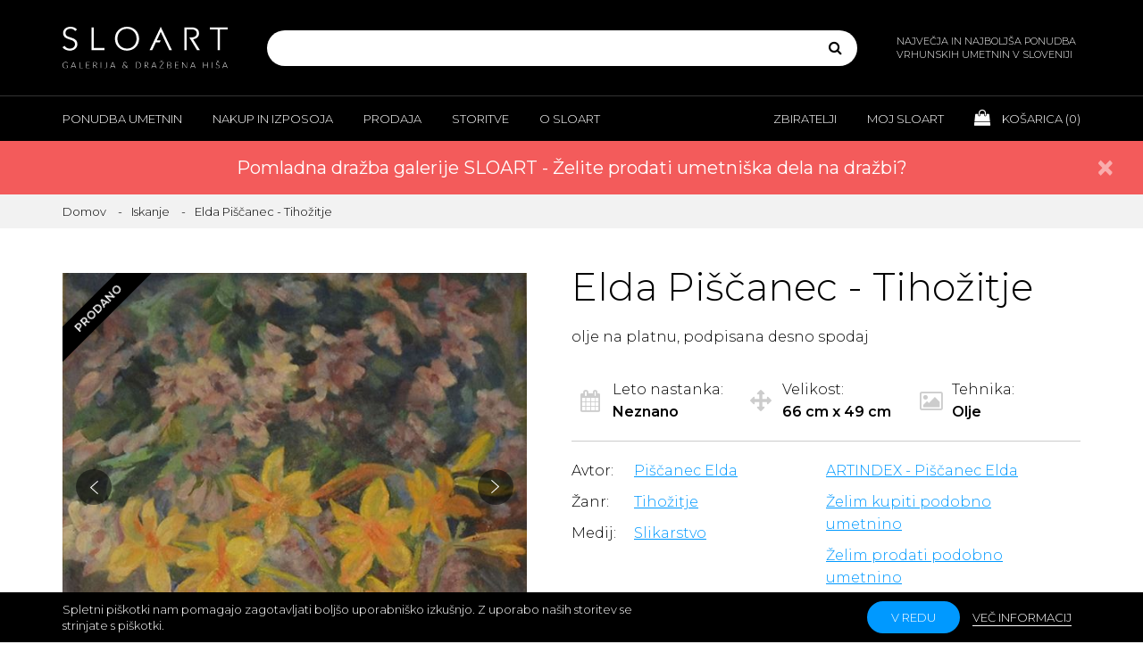

--- FILE ---
content_type: text/html; charset=utf-8
request_url: https://www.sloart.si/elda-piscanec-tihozitje?si=7784363
body_size: 108296
content:

<!DOCTYPE html>
<html >
<head>
    <title>Elda Piščanec - Tihožitje - Galerija in dražbena hiša SLOART</title>
    <!-- Meta -->
    <meta name="author" content="SLOART - Galerija & Dražbena hiša" />
    <meta name="description" content="Elda Piščanec - Tihožitje; olje na platnu, podpisana desno spodaj" />
    <meta name="keywords" content="Elda Piščanec - Tihožitje; Olje; Slikarstvo; Tihožitje" />
    <meta name="viewport" content="width=device-width, initial-scale=1, maximum-scale=1, user-scalable=no">
    <meta name="googlebot" content="all" />
    <meta name="robots" content="noodp" />
    <meta name="slurp" content="noydir" />
    <meta name="revisit-after" content="3 days" />
    <meta http-equiv="Content-Type" content="text/html; charset=UTF-8" />
    <meta name="apple-mobile-web-app-capable" content="yes">
    <link href="https://fonts.googleapis.com/css?family=Montserrat:300,300i,400,400i,600,600i&display=swap&subset=latin-ext" rel="stylesheet">
        <link rel="apple-touch-icon" sizes="180x180" href="/sloART/img/favicons/apple-touch-icon.png">
        <link rel="icon" type="image/png" sizes="32x32" href="/sloART/img/favicons/favicon-32x32.png">
        <link rel="icon" type="image/png" sizes="16x16" href="/sloART/img/favicons/favicon-16x16.png">
        <link rel="manifest" href="/sloART/img/favicons/manifest.json">
        <link rel="mask-icon" href="/sloART/img/favicons/safari-pinned-tab.svg" color="#000000">
            <meta property="og:type" content="product" />
<meta property="og:title" content="Elda Piščanec - Tihožitje" />
<meta property="og:description" content="olje na platnu, podpisana desno spodaj" />
<meta property="og:image" content="http://www.sloart.si/Content/pimg/L_elda-piscanec-tihozitje-2c0339fe-62f0-46c3-aa2f-c57db927a23e.jpg" />
<meta property="og:image:secure_url" content="http://www.sloart.si/Content/pimg/L_elda-piscanec-tihozitje-2c0339fe-62f0-46c3-aa2f-c57db927a23e.jpg" />
<meta property="og:image:width" content="580" />
<meta property="og:image:height" content="739" />
<meta property="og:url" content="https://www.sloart.si/elda-piscanec-tihozitje?si=7784363" />
<meta property="og:site_name" content="Galerija in dražbena hiša SLOART" />
<meta property="twitter:card" content="summary" />
<meta property="twitter:site" content="Galerija in dražbena hiša SLOART" />
<meta property="twitter:title" content="Elda Piščanec - Tihožitje" />
<meta property="twitter:description" content="olje na platnu, podpisana desno spodaj" />
<meta property="twitter:image" content="http://www.sloart.si/Content/pimg/L_elda-piscanec-tihozitje-2c0339fe-62f0-46c3-aa2f-c57db927a23e.jpg" />
<meta property="twitter:url" content="https://www.sloart.si/elda-piscanec-tihozitje?si=7784363" />
<meta property="fb:app_id" content="605573393118169" />

    
    <!-- CSS and Scripts -->
    <link href="/sloART/sloARTV1.css" rel="stylesheet" media="screen" type="text/css" />
<link href="/sloART/min/fancybox.css" rel="stylesheet" media="screen" type="text/css" />

    <script defer src="/Scripts/jquery-1.10.2.min.js" type="text/javascript"></script>
<script defer src="/Scripts/jquery.validate.min.js" type="text/javascript"></script>
<script defer src="/Scripts/jquery.validate.unobtrusive.min.js" type="text/javascript"></script>
<script defer src="/Scripts/jquery-migrate-1.2.1.min.js" type="text/javascript"></script>
<script defer src="/Scripts/jquery-ui-1.10.3.custom.min.js" type="text/javascript"></script>
<script defer src="/sloART/min/bootstrap.js" type="text/javascript"></script>
<script defer src="/sloART/min/bootstrap-select.js" type="text/javascript"></script>
<script defer src="/sloART/min/imagesloaded.pkgd.js" type="text/javascript"></script>
<script defer src="/sloART/min/isotope.pkgd.js" type="text/javascript"></script>
<script defer src="/Scripts/min/jquery.magnify.js" type="text/javascript"></script>
<script defer src="/Scripts/min/jquery.viewportchecker.min.js" type="text/javascript"></script>
<script defer src="/Scripts/min/jquery.fancybox.js" type="text/javascript"></script>
<script defer src="/sloART/min/theme-star-rating.js" type="text/javascript"></script>
<script defer src="/sloART/min/owl.carousel.js" type="text/javascript"></script>
<script defer src="/sloART/min/sloARTV7.js" type="text/javascript"></script>

</head>
<body>
    

<!--[if lte IE 7]>
    <div style="clear:both;height:59px;text-align:center;position:relative;">
        <a href="http://www.microsoft.com/windows/internet-explorer/default.aspx" target="_blank">
            <img src="/sloART/ie_warning.jpg" height="42" width="820" alt="Uporabljate zastareli brskalnik! Za hitrejšo in varnejšo uporabniško izkušnjo brezplačno nadgradite vaš brskalnik." />
        </a>
    </div>
<![endif]-->

        
    

            <div id="body-wrapper">
            

<header>
                <div class="header-inner">
                    <div class="header-content">
                        <div class="container">
                            <a href="/" class="logo" title="">
                                <img src="/sloART/img/logo.svg" class="img-responsive" alt=""
                                     title="">
                            </a>
                            <div class="search">
                                <div class="visible-xs visible-sm search-toggle"><i class="fa fa-search"></i></div>
                                
<form action="/iskanje" id="small-search-box-form" method="get">    <div class="input-group" id="qsbox">
        <div class="ui-widget">
            <input type="text" id="q" autocomplete="off" autofocus="autofocus" name="q" acompleteurl="/productsearchedfor" />
        </div>
        <div class="input-group-btn">
            <button type="submit" class="btn"><i class="fa fa-search"></i></button>
        </div>
    </div>
</form>
                            </div>
                            <div class="hidden-xs hidden-sm header-content-slogan">
                                NAJVEČJA IN NAJBOLJŠA PONUDBA VRHUNSKIH UMETNIN V SLOVENIJI
                            </div>
                        </div>
                    </div>
                    <div class="header-nav">
                        <div class="visible-xs visible-sm header-nav-toggle">
                            <div class="hamburger">
                                <div class="hamburger-line hamburger-line-top"></div>
                                <div class="hamburger-line hamburger-line-middle"></div>
                                <div class="hamburger-line hamburger-line-bottom"></div>
                            </div>
                        </div>
                        <div class="header-nav-inner">
                            <div class="container">
                                <nav class="header-nav-left">
                                    <ul class="visible-xs visible-sm">
                                        <li class="cart-widget">
                                            <a href="" title="">
                                                <i class="fa fa-shopping-bag"></i> Košarica
                                                (<span class="cart-products-count">0</span>)
                                            </a>
                                        </li>
                                    </ul>
                                    <ul class="clearfix">

                                        <li class="submenu-toggle">
                                            <a href="" title="">Ponudba umetnin</a>
                                            <div class="submenu">
                                                <div class="submenu-content clearfix">
                                                    <div class="container">
                                                        <div class="submenu-content-inner">
                                                            <div class="submenu-content-group">
                                                                <h6>Brskajte</h6>
                                                                <nav>
                                                                    <ul>
                                                                        <li><a href="/iskanje-avtorji" title="">Vsi avtorji</a></li>
                                                                        <li><a href="/sodobni-avtorji" title="">Sodobni avtorji</a></li>
                                                                        <li><a href="/mladi-avtorji" title="">Mladi avtorji</a></li>
                                                                        <li><a href="/galerijay" title="">Galerija Y avtorji</a></li>
                                                                        <li><a href="/mediji" title="">Mediji</a></li>
                                                                        <li><a href="/zanri" title="">Žanri</a></li>
                                                                    </ul>
                                                                </nav>
                                                            </div>
                                                            <div class="submenu-content-group">
                                                                <h6>Raziščite</h6>
                                                                <nav>
                                                                    <ul>
                                                                        <li><a href="/novosti" title="">Novosti</a></li>
                                                                        <li><a href="/ugodni-nakupi" title="">Ugodni nakupi</a></li>
                                                                        <li><a href="/darila" title="">Darila</a></li>
                                                                        <li><a href="/priljubljene" title="">Priljubljene</a></li>
                                                                        <li><a href="/zanimivosti" title="">Zanimivosti</a></li>
                                                                        <li><a href="/priporocamo" title="">Priporočamo</a></li>
                                                                        <li><a href="/investirajte-v-umetnost" title="">Investirajte v umetnost</a></li>
                                                                        <li><a href="/umetnine-za-podjetja" title="">Za podjetja</a></li>
                                                                    </ul>
                                                                </nav>
                                                            </div>
                                                            <div class="submenu-content-group">
                                                                <h6>Doživite</h6>
                                                                <nav>
                                                                    <ul>
                                                                        <li><a href="/iskanje?st=b" title="">Na prodaj</a></li>
                                                                        <li><a href="/iskanje?st=r" title="">Za izposojo</a></li>
                                                                        <li><a href="/iskanje?st=p" title="">V zaupni prodaji</a></li>
                                                                        <li><a href="/iskanje?st=a" title="">Na dražbi</a></li>
                                                                    </ul>
                                                                </nav>
                                                            </div>
                                                        </div>
                                                    </div>
                                                </div>
                                            </div>
                                        </li>
                                        <li class="submenu-toggle">
                                            <a href="" title="">Nakup in izposoja</a>
                                            <div class="submenu">
                                                <div class="submenu-content clearfix">
                                                    <div class="container">
                                                        <div class="submenu-content-inner">
                                                            <div class="submenu-content-group">
                                                                <nav>
                                                                    <ul>
                                                                        <li><a href="/nakup-umetnin" title="">Nakup umetnin</a></li>
                                                                        <li><a href="/izposoja-umetnin" title="">Izposoja umetnin</a></li>
                                                                        <li><a href="/zaupni-nakup-umetnin" title="">Zaupni nakup</a></li>
                                                                        <li><a href="/drazba-umetnin" title="">Dražba</a></li>
                                                                    </ul>
                                                                </nav>
                                                            </div>
                                                        </div>
                                                    </div>
                                                </div>
                                            </div>
                                        </li>
                                        <li class="submenu-toggle">
                                            <a href="" title="">Prodaja</a>
                                            <div class="submenu">
                                                <div class="submenu-content clearfix">
                                                    <div class="container">
                                                        <div class="submenu-content-inner">
                                                            <div class="submenu-content-group">
                                                                <nav>
                                                                    <ul>
                                                                        <li><a href="/prodaja-umetnin" title="">Prodaja umetnin</a></li>
                                                                        <li><a href="/vpis-avtorja" title="">Vpis avtorja</a></li>
                                                                    </ul>
                                                                </nav>
                                                            </div>
                                                        </div>
                                                    </div>
                                                </div>
                                            </div>
                                        </li>
                                        <li class="submenu-toggle">
                                            <a href="" title="">Storitve</a>
                                            <div class="submenu">
                                                <div class="submenu-content clearfix">
                                                    <div class="container">
                                                        <div class="submenu-content-inner">
                                                            <div class="submenu-content-group">
                                                                <nav>
                                                                    <ul>
                                                                        <li><a href="/storitve-galerije-sloart" title="">O storitvah Galerije SLOART</a></li>
                                                                        <li><a href="/dostava-umetnin-in-ogled-na-domu" title="">Dostava in ogled na domu</a></li>
                                                                        <li><a href="/strokovno-svetovanje" title="">Strokovno svetovanje</a></li>
                                                                        <li><a href="/cenitve-umetnin" title="">Cenitve umetnin</a></li>
                                                                        <li><a href="/upravljanje-umetniskih-zbirk" title="">Upravljanje umetniških zbirk</a></li>
                                                                        <li><a href="/umetniski-programi" title="">Umetniški programi</a></li>
                                                                        <li><a href="/umetniske-razstave-in-dogodki" title="">Razstave in dogodki</a></li>
                                                                        <li><a href="/opremljanje-prostorov" title="">Opremljanje prostorov</a></li>
                                                                        <li><a href="/okvirjanje-umetnin" title="">Okvirjanje umetnin</a></li>
                                                                        <li><a href="/restavratorstvo-in-konserviranje" title="">Restavratorstvo - konserviranje</a></li>
                                                                        <li><a href="/zavarovanje-umetnin" title="">Zavarovanje umetnin</a></li>
                                                                        <li><a href="/financne-in-pravne-storitve" title="">Finančne in pravne storitve</a></li>
                                                                        <li><a href="/celovite-storitve-za-podjetja" title="">Celovite storitve za podjetja</a></li>
                                                                    </ul>
                                                                </nav>
                                                            </div>
                                                        </div>
                                                    </div>
                                                </div>
                                            </div>
                                        </li>
                                        <li class="submenu-toggle">
                                            <a href="" title="">O Sloart</a>
                                            <div class="submenu">
                                                <div class="submenu-content clearfix">
                                                    <div class="container">
                                                        <div class="submenu-content-inner">
                                                            <div class="submenu-content-group">
                                                                <nav>
                                                                    <ul>
                                                                        <li><a href="/o-galeriji-in-drazbeni-hisi-sloart" title="">O SLOART</a></li>
                                                                        <li><a href="/kontakt" title="">Kontakt in lokacija</a></li>
                                                                        <li><a href="/center-za-pomoc-in-podporo-strankam" title="">Pomoč</a></li>
                                                                        <li><a href="/ideje-in-predlogi-za-izboljsave" title="">Ideje za izboljšave</a></li>
                                                                        <li><a href="/pohvale-in-pritozbe" title="">Pohvale in pritožbe</a></li>
                                                                        <li><a href="/etika-in-skladnost" title="">Etika in skladnost</a></li>
                                                                        <li><a href="/splosni-pogoji" title="">Splošni pogoji</a></li>
                                                                        <li><a href="/digitalna-preobrazba" title="">Digitalna preobrazba</a></li>
                                                                    </ul>
                                                                </nav>
                                                            </div>
                                                        </div>
                                                    </div>
                                                </div>
                                            </div>
                                        </li>
                                    </ul>
                                </nav>
                                <nav class="header-nav-right">
                                    <ul class="clearfix">
                                        <li class="submenu-toggle">
                                            <a href="" title="">Zbiratelji</a>
                                            <div class="submenu">
                                                <div class="submenu-content clearfix">
                                                    <div class="container">
                                                        <div class="submenu-content-inner">
                                                            <div class="submenu-content-group">
                                                                <nav>
                                                                    <ul>
                                                                        <li><a href="/zbirateljstvo-in-mecenstvo" title="">Zbirateljstvo in mecenstvo</a></li>
                                                                        <li><a href="/klub-zbirateljev-umetnin" title="">Klub zbirateljev</a></li>
                                                                        <li><a href="/drazba-umetnin-dogodek" title="">Pomladna dražba 2026</a></li>
                                                                        <li><a href="https://www.artstar.si/evidentiranje-in-pregled-umetnin" target="_blank" title="">Evidentiranje - Janez Boljka</a></li>
                                                                        <li><a href="/napovednik" title="">Napovednik razstav</a></li>
                                                                        <li><a href="/kuratorji-in-umetniske-zbirke" title="">Kuratorji in umetniške zbirke</a></li>
                                                                        <li><a href="https://www.artstar.si" target="_blank" title="">ARTSTAR</a></li>
                                                                        <li><a href="https://www.artindex.si" target="_blank" title="">ARTINDEX</a></li>
                                                                    </ul>
                                                                </nav>
                                                            </div>
                                                        </div>
                                                    </div>
                                                </div>
                                            </div>
                                        </li>
                                        <li class="submenu-toggle">
                                            <a href="" title="">Moj Sloart</a><div class="submenu">
                                                <div class="submenu-content clearfix">
                                                    <div class="container">
                                                        <div class="submenu-content-inner">
                                                            <div class="submenu-content-group">
                                                                <nav>
                                                                    <ul>
                                                                            <li><a href="/prijava" title="">Prijava</a></li>
                                                                                                <li><a href="/registracija" title="">Registracija</a></li>
                                                                                                <li><a href="/moj-sloart" title="">Moj SLOART</a></li>
                                                                        <li><a href="/moj-klub-zbirateljev" title="">Moj klub zbirateljev</a></li>
                                                                        <li><a href="/priljubljene-umetnine" title="">Priljubljene umetnine</a></li>
                                                                        <li><a href="/priljubljeni-avtorji" title="">Priljubljeni avtorji</a></li>
                                                                        <li><a href="/moje-umetniske-zbirke" title="">Moje umetniške zbirke</a></li>
                                                                        <li><a href="/moja-mnenja-o-umetninah" title="">Mnenja o umetninah</a></li>
                                                                        <li><a href="/moja-mnenja-o-avtorjih" title="">Mnenja o avtorjih</a></li>
                                                                        <li><a href="/moja-mnenja-o-razstavah" title="">Mnenja o razstavah</a></li>
                                                                        <li><a href="/moji-nakupi" title="">Moji nakupi</a></li>
                                                                        <li><a href="/spremljaj-dostavo-umetnin" title="">Spremljaj dostavo umetnin</a></li>
                                                                    </ul>
                                                                </nav>
                                                            </div>
                                                        </div>
                                                    </div>
                                                </div>
                                            </div>
                                        </li>
                                        <li class="hidden-xs hidden-sm cart-widget">
                                            <a href="/kosarica" title="">
                                                <i class="fa fa-shopping-bag"></i> Košarica (<span class="cart-products-count" id="CartCountHeader">0</span>)
                                            </a>
                                        </li>
                                    </ul>
                                </nav>
                            </div>
                        </div>
                    </div>
                </div>
        </header>

            

<!--product breadcrumb-->
<script type="text/javascript">__page = "Product";</script>
<div id="content-wrapper">
                <section class="alert alert-bar alert-danger alert-dismissable">
                <div class="alert-bar-inner">
                    <div class="container">
                        
                        
                        
                        <a href="#" class="close" data-dismiss="alert" onclick="setCookie('PDRAZBA2026PR', 'closed', 90)" aria-label="close">&times;</a>
                        <a href="/drazba-umetnin-dogodek" style="color:white">Pomladna dražba galerije SLOART - Želite prodati umetniška dela na dražbi?</a>
                    </div>
                </div>
            </section>
            <section></section>
        <section class="content-row breadcrumbs">
            <div class="container">
                <ol class="breadcrumb">
                    <li><a href="/" title="">Domov</a></li>
                        <li><a href="/tihozitje?page=10&amp;c=42&amp;lay=g" title="">Iskanje</a></li>
                    <li class="active">Elda Piščanec - Tihožitje</li>
                </ol>
            </div>
        </section>
        <section class="content-row product">
            <div class="container">
                <div class="product-content clearfix">
                    <div class="product-content-inline">
                        <div class="product-gallery">
                                <div class="badge-corner">Prodano</div>
                                                                                                                                                                        <div class="owl-carousel">
                                    <div class="item">
                                        <img class="zoom" src="/Content/pimg/L_elda-piscanec-tihozitje-2c0339fe-62f0-46c3-aa2f-c57db927a23e.jpg" alt="Elda Piščanec - Tihožitje" title="Elda Piščanec - Tihožitje"
                                             data-magnify-src="/Content/pimg/LX_elda-piscanec-tihozitje-2c0339fe-62f0-46c3-aa2f-c57db927a23e.jpg">
                                    </div>
                                                                    <div class="item">
                                        <img class="zoom" src="/Content/pimg/L_elda-piscanec-tihozitje-Frameec252d4c-c450-444f-a20c-f63f8877dcaa.jpg" alt="Elda Piščanec - Tihožitje" title="Elda Piščanec - Tihožitje"
                                             data-magnify-src="/Content/pimg/LX_elda-piscanec-tihozitje-Frameec252d4c-c450-444f-a20c-f63f8877dcaa.jpg">
                                    </div>
                                                                    <div class="item">
                                        <img class="zoom" src="/Content/pimg/L_elda-piscanec-tihozitje-Back7fd028e1-3a8c-4694-bd1b-858e5f56aee3.jpg" alt="Elda Piščanec - Tihožitje" title="Elda Piščanec - Tihožitje"
                                             data-magnify-src="/Content/pimg/LX_elda-piscanec-tihozitje-Back7fd028e1-3a8c-4694-bd1b-858e5f56aee3.jpg">
                                    </div>
                                                                                                    <div class="item">
                                        <img class="zoom" src="/Content/pimg/L_elda-piscanec-tihozitje-Signature456dfa53-de05-438e-8247-690a5ed2a2ff.jpg" alt="Elda Piščanec - Tihožitje" title="Elda Piščanec - Tihožitje"
                                             data-magnify-src="/Content/pimg/LX_elda-piscanec-tihozitje-Signature456dfa53-de05-438e-8247-690a5ed2a2ff.jpg">
                                    </div>
                                                            </div>
                            <nav class="product-gallery-nav">
                                <ul>
                                    <li class="hidden-xs hidden-md">
                                        <i class="fa fa-search-plus"></i> Podrsajte po sliki
                                        za zoom
                                    </li>
                                </ul>
                            </nav>
                        </div>
                            <div class="hidden-xs hidden-sm product-certificates">
                                <h5>Garancije in certifikati</h5>
                                <div class="product-certificates-images">
                                        <a href="/nakup-umetnin#garancija">
                                            <img class="img-responsive"
                                                 src="sloART/img/product-certificate-img1.png" alt="Garancija Galerije & Dražbene hiše SLOART" title="Garancija Galerije & Dražbene hiše SLOART">
                                        </a>
                                                                                                        </div>
                            </div>
                    </div>
                    <div class="product-content-inline">
                        <div class="product-description">
                            <div class="product-description-group">
                                <h1 class="product-title">Elda Piščanec - Tihožitje</h1>
                                <input type="hidden" id="hiddID" value="5892" />
                                    <p>
                                        <span>olje na platnu, podpisana desno spodaj</span>
                                    </p>
                                                                                                <div class="product-description-featured clearfix">
                                    <div class="product-description-featured-info product-year">
                                        <i class="fa fa-calendar"></i>
                                        <div class="product-description-featured-info-content">
                                            <p>
                                                Leto nastanka: <strong>Neznano</strong>
                                            </p>
                                        </div>
                                    </div>
                                    <div class="product-description-featured-info product-size">
                                        <i class="fa fa-arrows"></i>
                                        <div class="product-description-featured-info-content">
                                            <p>
                                                Velikost: <strong>66 cm x 49 cm</strong>
                                            </p>
                                        </div>
                                    </div>
                                        <div class="product-description-featured-info product-art-type">
                                            <i class="fa fa-picture-o"></i>
                                            <div class="product-description-featured-info-content">
                                                <p>
                                                    Tehnika: <strong>Olje</strong>
                                                </p>
                                            </div>
                                        </div>
                                </div>
                            </div>
                            <div class="product-description-group">
                                <div class="product-description-info clearfix">
                                    <div class="product-description-info-inline">
                                            <p>
                                                <span>Avtor:</span><a href="piscanec-elda" title="Piščanec Elda">Piščanec Elda</a>
                                            </p>
                                                                                    <p>
                                                <span>Žanr:</span><a href='tihozitje' title='Tihožitje'>Tihožitje</a>
                                            </p>
                                                                                    <p>
                                                <span>Medij:</span><a href='slikarstvo' title='Slikarstvo'>Slikarstvo</a>
                                            </p>
                                                                            </div>
                                    <div class="product-description-info-inline">
                                            <p>
                                                <a target="_blank" href="https://www.artindex.si/piscanec-elda" title="ARTINDEX - Piščanec Elda">ARTINDEX - Piščanec Elda</a>
                                            </p>
                                        <p>
                                            <a href="/zelim-kupiti-umetnino?id=5892" title="">Želim kupiti podobno umetnino</a>
                                        </p>
                                        <p>
                                            <a href="/zelim-prodati-umetnino?id=5892" title="">Želim prodati podobno umetnino</a>
                                        </p>
                                    </div>
                                </div>
                            </div>
                            <div class="product-description-group">
                                <nav class="product-share-nav">
                                    <ul>
                                        <li><a href="#" onclick="AddToFavourites(5892, '/Customer/SetFavouritesProducts'); return false;" title="Dodaj med priljubljene"><i class="fa fa-heart"></i> Dodaj med priljubljene</a></li>
                                        <li><a href="#" onclick="AddToArtCollectionList(5892, '/dodaj-v-umetnisko-zbirko'); return false;" title="Dodaj v umetniško zbirko"><i class="fa fa-book"></i> Dodaj v umetniško zbirko</a></li>

                                            <li><a href="/poslji-umetnino-prijatelju?id=5892" title="Pošlji umetnino prijatelju"><i class="fa fa-envelope"></i> Pošlji umetnino prijatelju</a></li>
                                    </ul>
                                </nav>

                                    <nav class="social-nav social-nav-black share-social-links">
                                        <ul>
                                            <li><a target="_blank" href="https://www.facebook.com/sharer/sharer.php?u=http%3a%2f%2fwww.sloart.si%2felda-piscanec-tihozitje" title="Facebook"><i class="fa fa-facebook-square"></i></a></li>
                                            <li><a target="_blank" href="https://twitter.com/intent/tweet?url=http%3a%2f%2fwww.sloart.si%2felda-piscanec-tihozitje&text=Elda+Pi%c5%a1%c4%8danec+-+Tiho%c5%beitje" title="Twitter"><i class="fa fa-twitter-square"></i></a></li>
                                            <li><a target="_blank" href="http://www.linkedin.com/shareArticle?mini=true&url=http%3a%2f%2fwww.sloart.si%2felda-piscanec-tihozitje&title=Elda+Pi%c5%a1%c4%8danec+-+Tiho%c5%beitje" title="LinkedIn"><i class="fa fa-linkedin-square"></i></a></li>
                                            <li><a target="_blank" href="https://plus.google.com/share?url=http%3a%2f%2fwww.sloart.si%2felda-piscanec-tihozitje" title="Google +"><i class="fa fa-google-plus-square"></i></a></li>
                                            <li><a target="_blank" href="http://pinterest.com/pin/create/button/?url=http%3a%2f%2fwww.sloart.si%2felda-piscanec-tihozitje&description=Elda+Pi%c5%a1%c4%8danec+-+Tiho%c5%beitje" title="Pinterest"><i class="fa fa-pinterest-square"></i></a></li>
                                            <li><a target="_blank" href="http://www.tumblr.com/share?v=3&u=http%3a%2f%2fwww.sloart.si%2felda-piscanec-tihozitje&t=Elda+Pi%c5%a1%c4%8danec+-+Tiho%c5%beitje" title="Tumblr"><i class="fa fa-tumblr-square"></i></a></li>
                                        </ul>
                                    </nav>
                                                            </div>
                                <div class="visible-xs visible-sm product-description-group">
                                    <div class="product-certificates">
                                        <h5>Garancije in certifikati</h5>
                                        <div class="product-certificates-images">
                                                <a href="/nakup-umetnin#garancija">
                                                    <img class="img-responsive"
                                                         src="sloART/img/product-certificate-img1.png" alt="Garancija Galerije & Dražbene hiše SLOART" title="Garancija Galerije & Dražbene hiše SLOART">
                                                </a>
                                                                                                                                </div>
                                    </div>
                                </div>
                        </div>
                    </div>
                </div>

                <div class="tabs product-tabs">
                    <ul class="hidden-xs hidden-sm nav nav-tabs" role="tablist">
                        <li role="presentation" class="active">
                            <a href="#product-details" role="tab" data-toggle="tab">Podrobnosti</a>
                        </li>
                            <li role="presentation">
                                <a href="#product-certificates" role="tab" data-toggle="tab">
                                    Katalogi in
                                    certifikati
                                </a>
                            </li>
                                                                                                                            <li role="presentation">
                                <a href="#product-photos" role="tab" data-toggle="tab">
                                    Vse
                                    fotografije
                                </a>
                            </li>
                                            </ul>
                    <div class="tab-content">

                        <div role="tabpanel" class="tab-pane active" id="product-details">
                            <div class="visible-xs visible-sm tab-pane-toggle">1. Podrobnosti</div>
                            <div class="tab-pane-content">
                                <div class="row row-large-padding">
                                    <div class="col-md-6">
                                        <div class="content-table">
                                            <div class="content-table-line clearfix">
                                                <span>Naziv</span>
                                                <span>Elda Piščanec - Tihožitje</span>
                                            </div>
                                            <div class="content-table-line clearfix">
                                                <span>Avtor</span>
                                                <span>Piščanec Elda</span>
                                            </div>
                                            <div class="content-table-line clearfix">
                                                <span>Medij</span>
                                                <span>Slikarstvo</span>
                                            </div>
                                            <div class="content-table-line clearfix">
                                                <span>Žanr</span>
                                                <span>Tihožitje</span>
                                            </div>
                                                <div class="content-table-line clearfix">
                                                    <span>Tehnika</span>
                                                    <span>Olje</span>
                                                </div>
                                                                                                                                        <div class="content-table-line clearfix">
                                                    <span>Leto</span>
                                                    <span>Neznano</span>
                                                </div>
                                                                                                                                        <div class="content-table-line clearfix">
                                                    <span>Višina</span>
                                                    <span>66 cm</span>
                                                </div>
                                                                                            <div class="content-table-line clearfix">
                                                    <span>Širina</span>
                                                    <span>49 cm</span>
                                                </div>
                                                                                                                                                                                                                                <div class="content-table-line clearfix">
                                                    <span>Okvir</span>
                                                    <span>Okvirjena</span>
                                                </div>
                                        </div>
                                    </div>
                                    <div class="col-md-6">
                                            <h5>Tehnični opis</h5>
                                            <p>
                                                olje na platnu, podpisana desno spodaj
                                            </p>
                                                                            </div>
                                </div>
                            </div>
                        </div>
                            <div role="tabpanel" class="tab-pane" id="product-certificates">
                                <div class="visible-xs visible-sm tab-pane-toggle">2. Katalogi in certifikati</div>
                                <div class="tab-pane-content">
                                    <div class="row row-large-padding">
                                        <div class="col-md-6">
                                            <div class="product-certificates">
                                                <h5>Garancije in certifikati</h5>
                                                <div class="product-certificates-images">
                                                        <a href="/nakup-umetnin#garancija">
                                                            <img class="img-responsive"
                                                                 src="sloART/img/product-certificate-img1.png" alt="Garancija Galerije & Dražbene hiše SLOART" title="Garancija Galerije & Dražbene hiše SLOART">
                                                        </a>
                                                                                                                                                        </div>
                                            </div>
                                        </div>
                                                                                    <div class="col-md-6">
                                                <h5>Garancija Galerije & Dražbene hiše SLOART</h5>
                                                <p>
                                                    Galerija & Dražbena hiša nudi 10 letno garancijo na avtentičnost in pogojno doživljensko garancijo. Več informacij je na voljo <a href="/nakup-umetnin#garancija">tukaj</a>.
                                                </p>
                                            </div>
                                    </div>
                                </div>
                            </div>
                                                                                                                            <div role="tabpanel" class="tab-pane" id="product-photos">
                                <div class="visible-xs visible-sm tab-pane-toggle">3. Vse fotografije</div>
                                <div class="tab-pane-content">
                                    <div class="row row-eq-height">
                                            <div class="col-xs-6 col-sm-4 col-md-2">
                                                <div class="fancybox-thumb">
                                                    <a class="fancybox-thumb-img" data-fancybox="gallery" href="/Content/pimg/LX_elda-piscanec-tihozitje-2c0339fe-62f0-46c3-aa2f-c57db927a23e.jpg">
                                                        <span class="bg-cover"><img class="bg-cover-img" src="/Content/pimg/M_elda-piscanec-tihozitje-2c0339fe-62f0-46c3-aa2f-c57db927a23e.jpg" alt="Elda Piščanec - Tihožitje" title="Elda Piščanec - Tihožitje"></span>
                                                    </a>
                                                        <small>Glavna fotografija</small>
                                                </div>
                                            </div>
                                                                                    <div class="col-xs-6 col-sm-4 col-md-2">
                                                <div class="fancybox-thumb">
                                                    <a class="fancybox-thumb-img" data-fancybox="gallery" href="/Content/pimg/LX_elda-piscanec-tihozitje-Frameec252d4c-c450-444f-a20c-f63f8877dcaa.jpg">
                                                        <span class="bg-cover"><img class="bg-cover-img" src="/Content/pimg/M_elda-piscanec-tihozitje-Frameec252d4c-c450-444f-a20c-f63f8877dcaa.jpg" alt="Elda Piščanec - Tihožitje" title="Elda Piščanec - Tihožitje"></span>
                                                    </a>
                                                        <small>Fotografija z okvirjem</small>
                                                </div>
                                            </div>
                                                                                    <div class="col-xs-6 col-sm-4 col-md-2">
                                                <div class="fancybox-thumb">
                                                    <a class="fancybox-thumb-img" data-fancybox="gallery" href="/Content/pimg/LX_elda-piscanec-tihozitje-Back7fd028e1-3a8c-4694-bd1b-858e5f56aee3.jpg">
                                                        <span class="bg-cover"><img class="bg-cover-img" src="/Content/pimg/M_elda-piscanec-tihozitje-Back7fd028e1-3a8c-4694-bd1b-858e5f56aee3.jpg" alt="Elda Piščanec - Tihožitje" title="Elda Piščanec - Tihožitje"></span>
                                                    </a>
                                                        <small>Fotografija ozadja</small>
                                                </div>
                                            </div>
                                                                                                                            <div class="col-xs-6 col-sm-4 col-md-2">
                                                <div class="fancybox-thumb">
                                                    <a class="fancybox-thumb-img" data-fancybox="gallery" href="/Content/pimg/LX_elda-piscanec-tihozitje-Signature456dfa53-de05-438e-8247-690a5ed2a2ff.jpg">
                                                        <span class="bg-cover"><img class="bg-cover-img" src="/Content/pimg/M_elda-piscanec-tihozitje-Signature456dfa53-de05-438e-8247-690a5ed2a2ff.jpg" alt="Elda Piščanec - Tihožitje" title="Elda Piščanec - Tihožitje"></span>
                                                    </a>
                                                        <small>Fotografija podpisa</small>
                                                </div>
                                            </div>
                                                                                                                                                                                                                                                                                                                                                                                                                                                                                            </div>
                                </div>
                            </div>
                                            </div>
                </div>
                    <div class="go-back">
                        <a href="/tihozitje?page=10&amp;c=42&amp;lay=g" title="Nazaj na rezultate iskanja" class="btn btn-black">Nazaj na rezultate iskanja</a>
                    </div>
                <div class="info-block info-block-big-grey product-delivery-info">
    <i class="icon-truck"></i>
    <div class="info-block-content">
        <h5>Ogled umetnin na domu ali poslovnih prostorih po celotni Sloveniji!</h5>
        <p>
            Si želite pred sprejemom odločitve o nakupu ogledati umetniško delo v živo v svojem domu, pisarni ali poslovnih prostorih in se prepričati kako se umetniško delo ujema z vašimi prostori?
            Izkoristite edinstveno storitev ogleda umetnin na domu, kjer vam umetnine z lastnim prevozom pripeljemo na ogled na dom ali poslovne prostore po celotni Sloveniji. 
            <br />Storitev ogleda na domu je brezplačna za določene člane <a href="/klub-zbirateljev-umetnin">kluba zbirateljev</a>, za ostale stranke pa je cena storitve ogleda za eno umetniško delo v Ljubljani 20 EUR z DDV in za ostalo Slovenijo 30 EUR z DDV.
        </p>
        <div class="read-more read-more-inline">
            <a href="#" onclick="AddToCart(5892, 5, '/addproducttocart'); return false;" title="Ogled umetnine na domu">Želim si ogledati umetnino na domu</a>
            <a href="/dostava-umetnin-in-ogled-na-domu" title="Več informacij o dostavi in ogledu">Več informacij o dostavi in ogledu</a>
            <a href="/kontakt" title="Kontaktirajte nas">Kontaktirajte nas</a>
        </div>
    </div>
</div>
            </div>
        </section>

    <section class="content-row product-author">
        <div class="container">
                <h2>O avtorju</h2>
            <div class="author-about">
                <div class="author-about-inner clearfix">
                    <div class="author-about-img">
                        <div class="bg-cover">
                            <img class="bg-cover-img" src="/Content/pimg/L_piscanec-elda-dfcc0047-b69b-4b4d-980e-2b85fc709a05.jpg" alt="Piščanec Elda" title="Piščanec Elda">
                        </div>
                    </div>
                    <div class="author-about-caption">
                        <h5>Piščanec Elda</h5>
                        <p>
                            Elda Piščanec se je rodila 2. novembra 1897 v Rojanu pri Trstu, od koder se je že v otroških letih z družino preselila v Ljubljano. Slikanja se je najprej učila pri Rihardu Jakopiču. Doštudirala je na Kraljevi akademiji umetnosti v Firencah ter štiri mesece preživela v Parizu, kjer je obiskovala delavnice cerkvene umetnosti. Pariško obdobje je doživljala kot vrhunec svojega življenja in svoj ustvarjalni vrh, a se je zaradi slabega finančnega stanja žal morala prehitro vrniti domov.


Po vrnitvi v Ljubljano je svoje življenje posvetila umetnosti. Ne samo likovni, študirala je tudi solopetje ter igrala na klavir in orgle. Do druge svetovne vojne je dokaj redno sodelovala na skupinskih razstavah v Sloveniji in Kraljevini Jugoslaviji. Slikala je portrete, pokrajine, cvetje, tihožitja in svetopisemske podobe. V tujini so jo cenili kot izvrstno grafičarko. Preizkušala se je tudi v kiparjenju.
                        </p>
                        <div class="read-more read-more-inline">
                                <a href="/piscanec-elda" title="Piščanec Elda">O avtorju</a>
                                <a href="/spremljajte-avtorja?id=113" title="">Spremljajte avtorja</a>
                                <a href="/iskanje-avtorji" title="">Vsi avtorji</a>
                        </div>
                    </div>
                </div>
            </div>

                <div class="products-collage products-collage-featured">
                    <div class="row">
                        <div class="col-md-3">
                            <h3>Izbrana umetniška dela</h3>
                            <div class="hidden-xs hidden-sm read-more read-more-inline">
                                <a href="/iskanje?mid=113" title="">Vsa umetniška dela</a>
                            </div>
                        </div>
                        <div class="col-md-9">
                            <div class="grid grid-4-col clearfix">
<div class="grid-item">
    <div class="product-thumb">
        <div class="product-thumb-img">
                <div class="badges">
                    <div class="badge">-38%</div>
                </div>
                            <img alt="Elda Piščanec - Tovarna v Kranju" src="/Content/pimg/M_elda-piscanec-tovarna-v-kranju-c448bd25-e102-4bde-9a91-683c770150de.jpg" title="Elda Piščanec - Tovarna v Kranju" class="img-responsive" />
                                <a href="/elda-piscanec-tovarna-v-kranju" class="more" title="Elda Piščanec - Tovarna v Kranju">Elda Piščanec - Tovarna v Kranju</a>
        </div>
        <div class="product-thumb-caption">
            <div class="clearfix">
                <div class="product-thumb-caption-inline">
                            <a href="/elda-piscanec-tovarna-v-kranju" title="Elda Piščanec - Tovarna v Kranju" class="product-title">Elda Piščanec - Tovarna v Kranju</a>
                            <small class="product-size">63,50 cm x 79,50 cm</small>
                </div>

                    <div class="product-thumb-caption-inline">
                        <div class="product-price">
                                <small>6.000 €</small> 3.700 €                        </div>
                    </div>
            </div>
        </div>
    </div>
</div><div class="grid-item">
    <div class="product-thumb">
        <div class="product-thumb-img">
                <div class="badges">
                    <div class="badge">-38%</div>
                </div>
                            <img alt="Elda Piščanec - Portal Sokolskega doma" src="/Content/pimg/M_elda-piscanec-stopnisce-tabor-7ae01172-aa51-4ded-a0a8-020bd737dc5d.jpg" title="Elda Piščanec - Portal Sokolskega doma" class="img-responsive" />
                                <a href="/elda-piscanec-portal-sokolskega-doma" class="more" title="Elda Piščanec - Portal Sokolskega doma">Elda Piščanec - Portal Sokolskega doma</a>
        </div>
        <div class="product-thumb-caption">
            <div class="clearfix">
                <div class="product-thumb-caption-inline">
                            <a href="/elda-piscanec-portal-sokolskega-doma" title="Elda Piščanec - Portal Sokolskega doma" class="product-title">Elda Piščanec - Portal Sokolskega doma</a>
                            <small class="product-size">48,50 cm x 65,50 cm</small>
                </div>

                    <div class="product-thumb-caption-inline">
                        <div class="product-price">
                                <small>4.800 €</small> 3.000 €                        </div>
                    </div>
            </div>
        </div>
    </div>
</div><div class="grid-item">
    <div class="product-thumb">
        <div class="product-thumb-img">
                <div class="badges">
                    <div class="badge">-22%</div>
                </div>
                            <img alt="Elda Piščanec - Slovenski kraj (Litija?)" src="/Content/pimg/M_elda-piscanec-slovenski-kraj-litija-eca49d80-db6c-4e8a-89cb-956f24429567.jpg" title="Elda Piščanec - Slovenski kraj (Litija?)" class="img-responsive" />
                                <a href="/elda-piscanec-slovenski-kraj-litija" class="more" title="Elda Piščanec - Slovenski kraj (Litija?)">Elda Piščanec - Slovenski kraj (Litija?)</a>
        </div>
        <div class="product-thumb-caption">
            <div class="clearfix">
                <div class="product-thumb-caption-inline">
                            <a href="/elda-piscanec-slovenski-kraj-litija" title="Elda Piščanec - Slovenski kraj (Litija?)" class="product-title">Elda Piščanec - Slovenski kraj (Litija?)</a>
                            <small class="product-size">49,50 cm x 65,50 cm</small>
                </div>

                    <div class="product-thumb-caption-inline">
                        <div class="product-price">
                                <small>4.500 €</small> 3.500 €                        </div>
                    </div>
            </div>
        </div>
    </div>
</div><div class="grid-item">
    <div class="product-thumb">
        <div class="product-thumb-img">
                <div class="badges">
                    <div class="badge">-14%</div>
                </div>
                            <img alt="Elda Piščanec - Narcise in tulipani" src="/Content/pimg/M_elda-piscanec-narcise-in-tulipani-4fed8fdc-a5f6-4c0f-a2d2-d05f67a2eecc.jpg" title="Elda Piščanec - Narcise in tulipani" class="img-responsive" />
                                <a href="/elda-piscanec-narcise-in-tulipani" class="more" title="Elda Piščanec - Narcise in tulipani">Elda Piščanec - Narcise in tulipani</a>
        </div>
        <div class="product-thumb-caption">
            <div class="clearfix">
                <div class="product-thumb-caption-inline">
                            <a href="/elda-piscanec-narcise-in-tulipani" title="Elda Piščanec - Narcise in tulipani" class="product-title">Elda Piščanec - Narcise in tulipani</a>
                            <small class="product-size">47 cm x 59 cm</small>
                </div>

                    <div class="product-thumb-caption-inline">
                        <div class="product-price">
                                <small>3.500 €</small> 3.000 €                        </div>
                    </div>
            </div>
        </div>
    </div>
</div>                            </div>
                        </div>
                    </div>
                    <div class="visible-xs visible-sm read-more read-more-inline">
                        <a href="/iskanje?mid=113" title="">Vsa umetniška dela</a>
                    </div>
                </div>
        </div>
    </section>



    <section class="content-row reviews product-reviews">
        <div class="container">
            <div class="reviews-content">
                <h3>Mnenja zbirateljev o umetniškem delu</h3>
                Prijavite se kot član kluba zbirateljev in si oglejte mnenja ostalih članov o umetniškem delu ali oddajte svoje mnenje.
                <div class="reviews-add-rating">
                    <div class="button-toggle-content-group">
                            <a href="/prijava?ReturnUrl=%2felda-piscanec-tihozitje" class="btn btn-black">Prijavite se</a> <a href="/klub-zbirateljev-umetnin" class="btn btn-black">Postanite član kluba</a>
                    </div>
                </div>
            </div>
        </div>
    </section>


<section class="content-row product-purchase-info">
    <div class="container">
        <h3>Kako poteka nakup umetniškega dela?</h3>
        <div class="info-block info-block-big-grey">
            <i class="fa fa-shield"></i>
            <div class="info-block-content">
                <p>
                    Galerija SLOART vam omogoča 100% transparenten, pošten in varen nakup. Vsi zaposleni poslujejo v skladu z etičnim kodeksom Galerije SLOART. Celovite informacije o nakupu,
                    načinih plačila, dostavi so vam na voljo preko spodnjih povezav. Galerija SLOART vam nudi tudi <b>30 dnevno polno garancijo</b> in <b>
                        10 letno ali doživljensko pogojno garancijo na avtentičnost umetniškega dela.
                    </b>.
                </p>
                <p>
                    <b>Pri nakupu so vam na voljo številni načini plačila</b><br />
                    <a href="/nakup-umetnin#placila">
                        <img class="img-responsive NoPaddingTop20" src="sloART/img/payment-options.png" alt="" title="">
                    </a>
                </p>
                <div class="read-more read-more-inline">
                    <a href="/nakup-umetnin" title="">Nakup umetnine</a>
                    <a href="/nakup-umetnin#placila" title="">Načini plačila</a>
                    <a href="/dostava-umetnin-in-ogled-na-domu" title="">Dostava ali ogled</a>
                    <a href="/zavarovanje-umetnin" title="">Zavarovanje</a>
                </div>

            </div>
        </div>
        <div class="info-block info-block-big-grey">
            <i class="fa fa-comments-o"></i>
            <div class="info-block-content">
                <p>
                    Galerija SLOART si pridržuje možnost, da pri objavi podatkov ali fotografij umetniškeda dela
                    pride do napake.
                    Prosimo vas, da nas o tem obvestite na e-naslov <a href="mailto:info@sloart.si" title="">info@sloart.si</a>
                    ali nas v času uradnih ur pokličite na <a href="tel:070 852 462" title="">070 852 462</a>.
                </p>
                <p>
                    Galerija SLOART vsako delo temeljito pregleda in za vrhunske umetnine pridobi mnenja
                    neodvisnih sodnih cenilcev in drugih strokovnjakov. Če imate kakršenkoli sum glede
                    avtentičnosti umetnine, provenience, lastništva, škodnih zahtevkov, zavarovanj nas prosim
                    nemudoma kontaktirajte in bomo preverili.
                </p>
                <div class="read-more read-more-inline">
                    <a href="/kontakt" title="">Prijavite morebitne nepravilnosti</a>
                    <a href="/cenitve-umetnin" title="">Kako potekajo cenitve</a>
                </div>
            </div>
        </div>
    </div>
</section><section class="content-row product-inquiry">
    <div class="container">
        <div class="product-inquiry-content">
            <h5>Imate vprašanje, dvome ali ste negotovi glede umetnine</h5>
            <p>Pogovorite se z našimi strokovnimi sodelavci in vprašajte za mnenje in nasvet</p>
            <form method="GET" action="#">
                <div class="form-group">
                    <div class="input-group">
                        <i class="fa fa-envelope"></i>
                        <input type="email" id="txtsrEmail" placeholder="E-naslov ...">
                    </div>
                </div>
                <div class="form-group">
                    <textarea rows="6" placeholder="Vprašanje ..." id="txtsrEnquiry"></textarea>
                </div>
                <div class="form-group">
                    <script type="text/javascript">var onloadCallback = function() {grecaptcha.render('recaptcha', {'sitekey' : '6LdtZC8UAAAAAHAPSTvle9cakayzpp2Dz0KKptJp', 'theme' : 'light' });};</script><div id="recaptcha"></div><script async="" defer="" src="https://www.google.com/recaptcha/api.js?onload=CaptchaCallback&amp;render=explicit"></script>
                </div>
                <div class="form-group">
                    <button type="button" class="btn btn-black" id="newsletter-subscribe-button" onclick="ProductAuthorResponse('/customerproductresponsesubmit'); return false;">Vprašajte nas</button>
                    <small class="alert alert-success" id="CSRSARTOK" style="display: none;">
                        <i class="fa fa-check-circle"></i> <span id="CSRSARTOKTEXT">Sporočilo je bilo uspešno poslano.</span>
                    </small>
                    <small class="alert alert-danger" id="CSRSARTERR" style="display: none;">
                        <i class="fa fa-exclamation-circle"></i> <span id="CSRSARTERRTEXT">Prišlo je do napake pri pošiljanju sporočila.</span>
                    </small>
                </div>
            </form>
            <small>
                Imate več vprašanj? <a href="/kontakt"><u>Kontaktirajte nas</u></a> ali si oglejte odgovore na strani za <a href="/center-za-pomoc-in-podporo-strankam"><u>pomoč uporabnikov</u></a>
                ali preko chata!
            </small>
        </div>
    </div>
</section><section class="content-row banner banner-left">
    <div class="container">
        <div class="row">
            <div class="col-sm-8">
                <div class="banner-caption">
                    <div class="h1">Pomladna dražba Galerije SLOART 2026</div>
                    <h4>
                        Grand Plaza Hotel - Ljubljana, 6. 6. 2026 ob 19.00
                    </h4>
                    <a href="/drazba" class="btn btn-white-border" title="Pomladna dražba Galerije SLOART">Pomladna dražba Galerije SLOART</a>
                </div>
            </div>
        </div>
    </div>
    <div class="bg-cover">
        <img class="bg-cover-img" src="/sloART/img/drazba-umetnin-profilna.jpg" alt="Pomladna dražba Galerije SLOART" title="Pomladna dražba Galerije SLOART">
    </div>
</section>                            <section class="content-row products-carousel">
                                <div class="container">
                                    <div class="products-carousel-group" id="ProductsXSellProductView">
                                            <h3>Stranke, ki so si ogledale to umetnino so si ogledale tudi</h3>
    <div class="products-carousel-items">
        <div class="row row-carousel-padding">
<div class="col-xs-6 col-sm-4 col-lg-3">
    <div class="product-thumb">
        <div class="product-thumb-img">
                                                                                        <img alt="Arjan Pregl - E-senca" src="/Content/pimg/M_arjan-pregl-e-senca-3cd326a9-4c8e-46be-9c8c-b8caee99e268.jpg" title="Arjan Pregl - E-senca" class="img-responsive" />
            
                    <a href="/arjan-pregl-e-senca" class="more" title="Arjan Pregl - E-senca">Arjan Pregl - E-senca</a>
        </div>

        <div class="product-thumb-caption">
            <div class="clearfix">
                <div class="product-thumb-caption-inline">
                            <a href="/arjan-pregl-e-senca" title="Arjan Pregl - E-senca" class="product-title">Arjan Pregl - E-senca</a>
                            <small class="product-size">80 cm x 60 cm</small>

                </div>
                    <div class="product-thumb-caption-inline">
                        <div class="product-price">
1.600 €                        </div>
                    </div>
            </div>
        </div>
    </div>
</div>
<div class="col-xs-6 col-sm-4 col-lg-3">
    <div class="product-thumb">
        <div class="product-thumb-img">
                                                                                        <img alt="Sašo Vrabič - Pet Shop Boys" src="/Content/pimg/M_saso-vrabic-pet-shop-boys-78792697-3683-4e8c-ac12-ee26483d174b.jpg" title="Sašo Vrabič - Pet Shop Boys" class="img-responsive" />
            
                    <a href="/saso-vrabic-pet-shop-boys" class="more" title="Sašo Vrabič - Pet Shop Boys">Sašo Vrabič - Pet Shop Boys</a>
        </div>

        <div class="product-thumb-caption">
            <div class="clearfix">
                <div class="product-thumb-caption-inline">
                            <a href="/saso-vrabic-pet-shop-boys" title="Sašo Vrabič - Pet Shop Boys" class="product-title">Sašo Vrabič - Pet Shop Boys</a>
                            <small class="product-size">80 cm x 100 cm</small>

                </div>
                    <div class="product-thumb-caption-inline">
                        <div class="product-price">
3.200 €                        </div>
                    </div>
            </div>
        </div>
    </div>
</div>
<div class="col-xs-6 col-sm-4 col-lg-3">
    <div class="product-thumb">
        <div class="product-thumb-img">
                                                                                        <img alt="Mito Gegič - Triglavi drevenjak" src="/Content/pimg/M_mito-gegic-triglavi-drevenjak-3d1b545c-bc57-47cb-9336-e9898e210ef7.jpg" title="Mito Gegič - Triglavi drevenjak" class="img-responsive" />
            
                    <a href="/mito-gegic-triglavi-drevenjak" class="more" title="Mito Gegič - Triglavi drevenjak">Mito Gegič - Triglavi drevenjak</a>
        </div>

        <div class="product-thumb-caption">
            <div class="clearfix">
                <div class="product-thumb-caption-inline">
                            <a href="/mito-gegic-triglavi-drevenjak" title="Mito Gegič - Triglavi drevenjak" class="product-title">Mito Gegič - Triglavi drevenjak</a>
                            <small class="product-size">200 cm x 300 cm</small>

                </div>
                    <div class="product-thumb-caption-inline">
                        <div class="product-price">
9.500 €                        </div>
                    </div>
            </div>
        </div>
    </div>
</div>
        </div>
    </div>

                                    </div>
                                    <div class="products-carousel-group" id="ProductsXSellAuthorView">
                                            <h3>Stranke, ki so si ogledale tega avtorja so si ogledale tudi</h3>
    <div class="products-carousel-items">
            <div class="products-carousel-items-nav">
                <div class="owl-prev" onclick="GetProductProductsList(5892, 1, '/Product/ProductsXSellAuthorView/5892', 'ProductsXSellAuthorView'); return false;" id="btnLeftN"></div>
                <div class="owl-next" onclick="GetProductProductsList(5892, 1, '/Product/ProductsXSellAuthorView/5892', 'ProductsXSellAuthorView'); return false;" id="btnRightN"></div>
            </div>
        <div class="row row-carousel-padding">
<div class="col-xs-6 col-sm-4 col-lg-3">
    <div class="product-thumb">
        <div class="product-thumb-img">
                                                                                        <img alt="Elda Piščanec - Angel" src="/Content/pimg/M_elda-piscanec-angel-07960261-7678-49a2-992e-564d9b81c322.jpg" title="Elda Piščanec - Angel" class="img-responsive" />
            
                    <a href="/elda-piscanec-angel" class="more" title="Elda Piščanec - Angel">Elda Piščanec - Angel</a>
        </div>

        <div class="product-thumb-caption">
            <div class="clearfix">
                <div class="product-thumb-caption-inline">
                            <a href="/elda-piscanec-angel" title="Elda Piščanec - Angel" class="product-title">Elda Piščanec - Angel</a>
                            <small class="product-size">65 cm x 50 cm</small>

                </div>
                    <div class="product-thumb-caption-inline">
                        <div class="product-price">
800 €                        </div>
                    </div>
            </div>
        </div>
    </div>
</div>
<div class="col-xs-6 col-sm-4 col-lg-3">
    <div class="product-thumb">
        <div class="product-thumb-img">
                                                                                        <img alt="Elda Piščanec - Diptih s prizori Marijinega obiskanja, Jezusovega rojstva in darovanja v templju" src="/Content/pimg/M_elda-piscanec-diptih-s-prizori-marijinega-obiskanja-jezusovega-rojstva-in-darovanja-v-templju-75353671-fefd-4732-84a0-ff54e8841962.jpg" title="Elda Piščanec - Diptih s prizori Marijinega obiskanja, Jezusovega rojstva in darovanja v templju" class="img-responsive" />
            
                    <a href="/elda-piscanec-diptih-s-prizori-marijinega-obiskanja-jezusovega-rojstva-in-darovanja-v-templju" class="more" title="Elda Piščanec - Diptih s prizori Marijinega obiskanja, Jezusovega rojstva in darovanja v templju">Elda Piščanec - Diptih s prizori Marijinega obiskanja, Jezusovega rojstva in darovanja v templju</a>
        </div>

        <div class="product-thumb-caption">
            <div class="clearfix">
                <div class="product-thumb-caption-inline">
                            <a href="/elda-piscanec-diptih-s-prizori-marijinega-obiskanja-jezusovega-rojstva-in-darovanja-v-templju" title="Elda Piščanec - Diptih s prizori Marijinega obiskanja, Jezusovega rojstva in darovanja v templju" class="product-title">Elda Piščanec - Diptih s prizori Marijinega obiskanja, Jezusovega rojstva in darovanja v templju</a>
                            <small class="product-size">50 cm x 65 cm</small>

                </div>
                    <div class="product-thumb-caption-inline">
                        <div class="product-price">
800 €                        </div>
                    </div>
            </div>
        </div>
    </div>
</div>
<div class="col-xs-6 col-sm-4 col-lg-3">
    <div class="product-thumb">
        <div class="product-thumb-img">
                                                                                        <img alt="Elda Piščanec - Dvanajst letni Jezus v templju" src="/Content/pimg/M_elda-piscanec-dvanajst-letni-jezus-v-templju-16bf598c-1bed-4776-b75e-fe90da4d935d.jpg" title="Elda Piščanec - Dvanajst letni Jezus v templju" class="img-responsive" />
            
                    <a href="/elda-piscanec-dvanajst-letni-jezus-v-templju" class="more" title="Elda Piščanec - Dvanajst letni Jezus v templju">Elda Piščanec - Dvanajst letni Jezus v templju</a>
        </div>

        <div class="product-thumb-caption">
            <div class="clearfix">
                <div class="product-thumb-caption-inline">
                            <a href="/elda-piscanec-dvanajst-letni-jezus-v-templju" title="Elda Piščanec - Dvanajst letni Jezus v templju" class="product-title">Elda Piščanec - Dvanajst letni Jezus v templju</a>
                            <small class="product-size">50 cm x 65 cm</small>

                </div>
                    <div class="product-thumb-caption-inline">
                        <div class="product-price">
1.200 €                        </div>
                    </div>
            </div>
        </div>
    </div>
</div>
<div class="col-xs-6 col-sm-4 col-lg-3">
    <div class="product-thumb">
        <div class="product-thumb-img">
                                                                                        <img alt="Elda Piščanec - Angeli" src="/Content/pimg/M_elda-piscanec-angeli-4176d2aa-3fe9-468b-89c7-7fa810cb9125.jpg" title="Elda Piščanec - Angeli" class="img-responsive" />
            
                    <a href="/elda-piscanec-angeli" class="more" title="Elda Piščanec - Angeli">Elda Piščanec - Angeli</a>
        </div>

        <div class="product-thumb-caption">
            <div class="clearfix">
                <div class="product-thumb-caption-inline">
                            <a href="/elda-piscanec-angeli" title="Elda Piščanec - Angeli" class="product-title">Elda Piščanec - Angeli</a>
                            <small class="product-size">50 cm x 65 cm</small>

                </div>
                    <div class="product-thumb-caption-inline">
                        <div class="product-price">
800 €                        </div>
                    </div>
            </div>
        </div>
    </div>
</div>
        </div>
    </div>

                                    </div>
                                </div>
                            </section>
<section class="content-row banner banner-left">
    <div class="container">
        <div class="row">
            <div class="col-sm-8">
                <div class="banner-caption">
                    <div class="h1">100 najpomembnejših umetnikov 2021</div>
                    <h4>
                        Oglejte si seznam 100 najpomembnejših živečih slovenskih likovnih in vizualnih umetnikov leta 2021 in dosežene prodajne cene umetnin - ARTINDEX.si
                    </h4>
                    <a href="https://www.artindex.si/100-najpomembnejsih-slovenskih-likovnih-umetnikov" target="_blank" class="btn btn-white-border" title="https://www.artindex.si/100-najpomembnejsih-slovenskih-likovnih-umetnikov">Več informacij - ARTINDEX</a>
                </div>
            </div>
        </div>
    </div>
    <div class="bg-cover">
        <img class="bg-cover-img" src="/sloART/img/ARTINDEX.jpg" alt="100 najpomembnejših likovnih in vizualnih umetnikov 2021" title="100 najpomembnejših likovnih in vizualnih umetnikov 2021">
    </div>
</section>                            <section class="content-row products-carousel">
                                <div class="container">
                                    <div class="products-carousel-group" id="ProductsXSellLastView">
                                            <h3>Vaše zadnje ogledane umetnine</h3>
    <div class="products-carousel-items">
        <div class="row row-carousel-padding">
<div class="col-xs-6 col-sm-4 col-lg-3">
    <div class="product-thumb">
        <div class="product-thumb-img">
                                                                                        <img alt="Arjan Pregl - E-senca" src="/Content/pimg/M_arjan-pregl-e-senca-3cd326a9-4c8e-46be-9c8c-b8caee99e268.jpg" title="Arjan Pregl - E-senca" class="img-responsive" />
            
                    <a href="/arjan-pregl-e-senca" class="more" title="Arjan Pregl - E-senca">Arjan Pregl - E-senca</a>
        </div>

        <div class="product-thumb-caption">
            <div class="clearfix">
                <div class="product-thumb-caption-inline">
                            <a href="/arjan-pregl-e-senca" title="Arjan Pregl - E-senca" class="product-title">Arjan Pregl - E-senca</a>
                            <small class="product-size">80 cm x 60 cm</small>

                </div>
                    <div class="product-thumb-caption-inline">
                        <div class="product-price">
1.600 €                        </div>
                    </div>
            </div>
        </div>
    </div>
</div>
<div class="col-xs-6 col-sm-4 col-lg-3">
    <div class="product-thumb">
        <div class="product-thumb-img">
                                                                                        <img alt="Sašo Vrabič - Pet Shop Boys" src="/Content/pimg/M_saso-vrabic-pet-shop-boys-78792697-3683-4e8c-ac12-ee26483d174b.jpg" title="Sašo Vrabič - Pet Shop Boys" class="img-responsive" />
            
                    <a href="/saso-vrabic-pet-shop-boys" class="more" title="Sašo Vrabič - Pet Shop Boys">Sašo Vrabič - Pet Shop Boys</a>
        </div>

        <div class="product-thumb-caption">
            <div class="clearfix">
                <div class="product-thumb-caption-inline">
                            <a href="/saso-vrabic-pet-shop-boys" title="Sašo Vrabič - Pet Shop Boys" class="product-title">Sašo Vrabič - Pet Shop Boys</a>
                            <small class="product-size">80 cm x 100 cm</small>

                </div>
                    <div class="product-thumb-caption-inline">
                        <div class="product-price">
3.200 €                        </div>
                    </div>
            </div>
        </div>
    </div>
</div>
<div class="col-xs-6 col-sm-4 col-lg-3">
    <div class="product-thumb">
        <div class="product-thumb-img">
                                                                                        <img alt="Mito Gegič - Triglavi drevenjak" src="/Content/pimg/M_mito-gegic-triglavi-drevenjak-3d1b545c-bc57-47cb-9336-e9898e210ef7.jpg" title="Mito Gegič - Triglavi drevenjak" class="img-responsive" />
            
                    <a href="/mito-gegic-triglavi-drevenjak" class="more" title="Mito Gegič - Triglavi drevenjak">Mito Gegič - Triglavi drevenjak</a>
        </div>

        <div class="product-thumb-caption">
            <div class="clearfix">
                <div class="product-thumb-caption-inline">
                            <a href="/mito-gegic-triglavi-drevenjak" title="Mito Gegič - Triglavi drevenjak" class="product-title">Mito Gegič - Triglavi drevenjak</a>
                            <small class="product-size">200 cm x 300 cm</small>

                </div>
                    <div class="product-thumb-caption-inline">
                        <div class="product-price">
9.500 €                        </div>
                    </div>
            </div>
        </div>
    </div>
</div>
        </div>
    </div>

                                    </div>
                                    <div class="products-carousel-group" id="ProductsXSellRecomended">
                                            <h3>Umetnine, ki bi vas mogoče še zanimale</h3>
    <div class="products-carousel-items">
            <div class="products-carousel-items-nav">
                <div class="owl-prev" onclick="GetProductsList(1, '/Product/ProductsXSellRecomended', 'ProductsXSellRecomended'); return false;" id="btnLeftN"></div>
                <div class="owl-next" onclick="GetProductsList(1, '/Product/ProductsXSellRecomended', 'ProductsXSellRecomended'); return false;" id="btnRightN"></div>
            </div>
        <div class="row row-carousel-padding">
<div class="col-xs-6 col-sm-4 col-lg-3">
    <div class="product-thumb">
        <div class="product-thumb-img">
                                                                                        <img alt="Andrej Jemec - Brez naslova" src="/Content/pimg/M_andrej-jemec-brez-naslova-57e6a1a7-b193-4c06-be52-19c78632c291.jpg" title="Andrej Jemec - Brez naslova" class="img-responsive" />
            
                    <a href="/andrej-jemec-brez-naslova-26" class="more" title="Andrej Jemec - Brez naslova">Andrej Jemec - Brez naslova</a>
        </div>

        <div class="product-thumb-caption">
            <div class="clearfix">
                <div class="product-thumb-caption-inline">
                            <a href="/andrej-jemec-brez-naslova-26" title="Andrej Jemec - Brez naslova" class="product-title">Andrej Jemec - Brez naslova</a>
                            <small class="product-size">130 cm x 160 cm</small>

                </div>
                    <div class="product-thumb-caption-inline">
                        <div class="product-price">
7.500 €                        </div>
                    </div>
            </div>
        </div>
    </div>
</div>
<div class="col-xs-6 col-sm-4 col-lg-3">
    <div class="product-thumb">
        <div class="product-thumb-img">
                                                                            <div class="badges">
                    <div class="badge">-22%</div>
                </div>
                            <img alt="Mersad Berber - Doba romantike IV" src="/Content/pimg/M_mersad-berber-doba-romantike-iv-2268bf2d-fafa-44c2-81a4-06f03efd1cf6.jpg" title="Mersad Berber - Doba romantike IV" class="img-responsive" />
            
                    <a href="/mersad-berber-doba-romantike-iv-1" class="more" title="Mersad Berber - Doba romantike IV">Mersad Berber - Doba romantike IV</a>
        </div>

        <div class="product-thumb-caption">
            <div class="clearfix">
                <div class="product-thumb-caption-inline">
                            <a href="/mersad-berber-doba-romantike-iv-1" title="Mersad Berber - Doba romantike IV" class="product-title">Mersad Berber - Doba romantike IV</a>
                            <small class="product-size">100 cm x 70 cm</small>

                </div>
                    <div class="product-thumb-caption-inline">
                        <div class="product-price">
                                <small>1.800 €</small> 1.400 €                        </div>
                    </div>
            </div>
        </div>
    </div>
</div>
<div class="col-xs-6 col-sm-4 col-lg-3">
    <div class="product-thumb">
        <div class="product-thumb-img">
                                                                                        <img alt="Stane Kregar - Umor v Dallasu" src="/Content/pimg/M_stane-kregar-umor-v-dallasu-a9dd1549-33ac-426d-81ac-6f66676a62d2.jpg" title="Stane Kregar - Umor v Dallasu" class="img-responsive" />
            
                    <a href="/stane-kregar-umor-v-dallasu" class="more" title="Stane Kregar - Umor v Dallasu">Stane Kregar - Umor v Dallasu</a>
        </div>

        <div class="product-thumb-caption">
            <div class="clearfix">
                <div class="product-thumb-caption-inline">
                            <a href="/stane-kregar-umor-v-dallasu" title="Stane Kregar - Umor v Dallasu" class="product-title">Stane Kregar - Umor v Dallasu</a>
                            <small class="product-size">70 cm x 100 cm</small>

                </div>
                    <div class="product-thumb-caption-inline">
                        <div class="product-price">
15.000 €                        </div>
                    </div>
            </div>
        </div>
    </div>
</div>
<div class="col-xs-6 col-sm-4 col-lg-3">
    <div class="product-thumb">
        <div class="product-thumb-img">
                                                                            <div class="badges">
                    <div class="badge">-15%</div>
                </div>
                            <img alt="Apollonio Zvest - Piranski motiv" src="/Content/pimg/M_apollonio-zvest-piranski-motiv-2b559c9f-7086-438e-9e81-56d68759134a.jpg" title="Apollonio Zvest - Piranski motiv" class="img-responsive" />
            
                    <a href="/apollonio-zvest-piranski-motiv" class="more" title="Apollonio Zvest - Piranski motiv">Apollonio Zvest - Piranski motiv</a>
        </div>

        <div class="product-thumb-caption">
            <div class="clearfix">
                <div class="product-thumb-caption-inline">
                            <a href="/apollonio-zvest-piranski-motiv" title="Apollonio Zvest - Piranski motiv" class="product-title">Apollonio Zvest - Piranski motiv</a>
                            <small class="product-size">100 cm x 120 cm</small>

                </div>
                    <div class="product-thumb-caption-inline">
                        <div class="product-price">
                                <small>4.000 €</small> 3.400 €                        </div>
                    </div>
            </div>
        </div>
    </div>
</div>
        </div>
    </div>

                                    </div>
                                    <div class="products-categories">
                                        <h3>Vrhunska umetnost v vsak slovenski dom in podjetje</h3>
                                        <div class="products-categories-thumbs">
    <div class="row row-large-padding">
        <div class="col-xs-6 col-sm-6 col-md-3">
            <div class="products-category-thumb">
                <div class="products-category-thumb-img">
                    <h5 class="products-category-title">Nakup</h5>
                    <img class="img-responsive" src="sloART/img/Nakup-umetnin.jpg" alt=""
                         title="">
                    <a href="/nakup-umetnin" class="more" title="Nakup umetnin"></a>
                </div>
                <div class="products-category-thumb-caption">
                    <div class="read-more read-more-inline">
                        <a href="/iskanje?st=b" title="Ponudba umetnin">Ponudba umetnin</a>
                    </div>
                </div>
            </div>
        </div>
        <div class="col-xs-6 col-sm-6 col-md-3">
            <div class="products-category-thumb">
                <div class="products-category-thumb-img">
                    <h5 class="products-category-title">Izposoja</h5>
                    <img class="img-responsive" src="sloART/img/Izposoja-umetnin.jpg" alt=""
                         title="Izposoja umetnin">
                    <a href="/izposoja-umetnin" class="more" title="Izposoja umetnin"></a>
                </div>
                <div class="products-category-thumb-caption">
                    <div class="read-more read-more-inline">
                        <a href="/iskanje?st=r" title="Ponudba umetnin">Ponudba umetnin</a>
                    </div>
                </div>
            </div>
        </div>
        <div class="col-xs-6 col-sm-6 col-md-3">
            <div class="products-category-thumb">
                <div class="products-category-thumb-img">
                    <h5 class="products-category-title">Zaupni nakup</h5>
                    <img class="img-responsive" src="sloART/img/zaupni-nakup-umetnin.jpg" alt=""
                         title="Zaupni nakup umetnin">
                    <a href="/zaupni-nakup-umetnin" class="more" title="Zaupni nakup umetnin"></a>
                </div>
                <div class="products-category-thumb-caption">
                    <div class="read-more read-more-inline">
                        <a href="/iskanje?st=p" title="Ponudba umetnin">Ponudba umetnin</a>
                    </div>
                </div>
            </div>
        </div>
        <div class="col-xs-6 col-sm-6 col-md-3">
            <div class="products-category-thumb">
                <div class="products-category-thumb-img">
                    <h5 class="products-category-title">Dražba</h5>
                    <img class="img-responsive" src="sloART/img/drazba-umetnin.jpg" alt=""
                         title="Dražba umetnin">
                    <a href="/drazba-umetnin" class="more" title="Dražba umetnin"></a>
                </div>
                <div class="products-category-thumb-caption">
                    <div class="read-more read-more-inline">
                        <a href="/iskanje?st=a" title="Ponudba umetnin">Ponudba umetnin</a>
                    </div>
                </div>
            </div>
        </div>


    </div>
</div>


                                    </div>
                                </div>
                            </section>
</div>


            


    <footer>
            <section class="content-row newsletter">
                <div class="container">
                    <div class="newsletter-caption">
                            <h2>Izobražujte se in bodite obveščeni</h2>
                            <h5>Informacije o ponudbi in umetnosti se začnejo tukaj.</h5>
                                                <form>
    <div class="form-group">
        <div class="row">
            <div class="col-sm-8 col-md-9">
<input acompleteurl="/prijava-na-enovice" id="newsletter-email" name="NewsletterEmail" placeholder="Vnesite vaš e-naslov ..." type="text" value="" />            </div>
            <div class="col-sm-4 col-md-3">
                    <button type="button" onclick="newsletter_subscribe('true', '/prijava-na-enovice'); return false; " class="btn btn-big btn-black">Naročite se</button>
                <small class="alert alert-success" style="display: none;" id="newsletter_success">
                    <i class="fa fa-check-circle"></i> <span id="newsletter_success_result" />
                </small>
                <small class="alert alert-warning" style="display: none;" id="newsletter_warning">
                    <i class="fa fa-exclamation-circle"></i> <span id="newsletter_warning_result" />
                </small>
            </div>
        </div>
    </div>
</form>

                            <div class="read-more read-more-inline">
                                <a href="/narocite-se-na-obvescanje-po-vasem-izboru">Naročite se na obveščanje po vašem izboru</a>
                            </div>
                    </div>
                </div>
                <div class="bg-cover">
                    <img class="bg-cover-img" src="/sloART/img/newsletter-img1.jpg" alt="" title="">
                </div>
            </section>
                    <section class="footer-content">
                <div class="container">
                    <h4><span>Etični, transparentni in zaupanja vredni</span></h4>
                    <div class="clearfix">
                        <div class="footer-content-inline">
                            <a href="/" class="logo" title="">
                                <img src="sloART/img/logo.svg" class="img-responsive" alt=""
                                     title="">
                            </a>
                            <p>Spremljajte nas:</p>
                            <nav class="social-nav">
                                <ul>
                                    <li><a href="https://facebook.com/sloART.si" target="_blank" title="Facebook SLOART"><i class="fa fa-facebook-square"></i></a></li>
                                    <li><a href="https://www.instagram.com/sloart_si" target="_blank" title="Instagram SLOART"><i class="fa fa-instagram"></i></a></li>

                                </ul>
                            </nav>
                            <p>Oglejte si tudi:</p>
                            <a href="https://www.ygallery.si/" target="_blank" class="btn btn-inline btn-white-border" title="Galerija Y">Galerija Y</a>
                        </div>
                        <div class="footer-content-inline clearfix">
                            <div class="footer-content-inline-block">
                                <h6 class="footer-nav-toggle">Za kupce</h6>
                                <nav class="footer-nav">
                                    <ul>
                                        <li><a href="/nakup-umetnin" title="Nakup umetnin">Nakup</a></li>
                                        <li><a href="/izposoja-umetnin" title="Izposoja umetnin">Izposoja</a></li>
                                        <li><a href="/zaupni-nakup-umetnin" title="Zaupni nakup">Zaupni nakup</a></li>
                                        <li><a href="/drazba-umetnin" title="Dražba">Dražba</a></li>
                                        <li><a href="/storitve-galerije-sloart" title="Storitve">Storitve</a></li>
                                        <li><a href="/zbirateljstvo-in-mecenstvo" title="Zbirateljstvo in mecenstvo">Zbirateljstvo in mecenstvo</a></li>
                                        <li><a href="/klub-zbirateljev-umetnin" title="Klub zbirateljev">Klub zbirateljev</a></li>
                                    </ul>
                                </nav>
                            </div>
                            <div class="footer-content-inline-block">
                                <h6 class="footer-nav-toggle">Za Prodajalce</h6>
                                <nav class="footer-nav">
                                    <ul>
                                        <li><a href="/prodaja-umetnin" title="Prodaja umetnin">Prodaja</a></li>
                                        <li><a href="/informativni-pregled-umetnin" title="Informativni pregled umetnin">Informativni pregled</a></li>
                                        <li><a href="/cenitve-umetnin" title="Cenitve umetnin">Cenitve umetnin</a></li>
                                        <li><a href="/financne-in-pravne-storitve" title="Finančne in pravne storitve">Finančne in pravne storitve</a></li>
                                        <li><a href="/storitve-galerije-sloart" title="Storitve">Storitve</a></li>
                                        <li><a href="/vpis-avtorja" title="Vpis avtorja">Vpis avtorja</a></li>
                                    </ul>
                                </nav>
                            </div>
                            <div class="footer-content-inline-block">
                                <h6 class="footer-nav-toggle">Ne spreglejte</h6>
                                <nav class="footer-nav">
                                    <ul>
                                        <li><a href="/novosti" title="Novosti">Novosti</a></li>
                                        <li><a href="/ugodni-nakupi" title="Ugodni nakupi">Ugodni nakupi</a></li>
                                        <li><a href="/darila" title="Darila">Darila</a></li>
                                        <li><a href="/priljubljene" title="Priljubljene">Priljubljene</a></li>
                                        <li><a href="/zanimivosti" title="Zanimivosti">Zanimivosti</a></li>
                                        <li><a href="/priporocamo" title="Priporočamo">Priporočamo</a></li>
                                        <li><a href="/investirajte-v-umetnost" title="Investirajte v umetnost">Investirajte</a></li>
                                        <li><a href="/umetnine-za-podjetja" title="Za podjetja">Za podjetja</a></li>
                                    </ul>
                                </nav>
                            </div>
                            <div class="footer-content-inline-block">
                                <h6 class="footer-nav-toggle">O sloart</h6>
                                <nav class="footer-nav">
                                    <ul>
                                        <li><a href="/o-galeriji-in-drazbeni-hisi-sloart" title="O SLOART">O SLOART</a></li>
                                        <li><a href="/kontakt" title="Kontakt">Kontakt</a></li>
                                        <li><a href="/ideje-in-predlogi-za-izboljsave" title="Ideje za izboljšave">Ideje za izboljšave</a></li>
                                        <li><a href="/pohvale-in-pritozbe" title="Pohvale in pritožbe">Pohvale in pritožbe</a></li>
                                        <li><a href="/center-za-pomoc-in-podporo-strankam" title="Pomoč in pogosta vprašanja">Pomoč</a></li>
                                        <li><a href="/etika-in-skladnost" title="Etika in skladnost">Etika in skladnost</a></li>
                                        <li><a href="/splosni-pogoji" title="Splošni pogoji">Splošni pogoji</a></li>
                                    </ul>
                                </nav>
                            </div>
                            <div class="footer-content-inline-block">
                                <h6 class="footer-nav-toggle">Y Gallery</h6>
                                <nav class="footer-nav">
                                    <ul>
                                        <li><a target="_blank" href="https://www.ygallery.si/" title="Galerija Y">O Galeriji Y</a></li>
                                        <li><a target="_blank" href="https://www.ygallery.si/vrabic-saso" title="Sašo Vrabič">Sašo Vrabič</a></li>
                                        <li><a target="_blank" href="https://www.ygallery.si/pregl-arjan" title="Arjan Pregl">Arjan Pregl</a></li>
                                        <li><a target="_blank" href="https://www.ygallery.si/dobrajc-tina" title="Tina Dobrajc">Tina Dobrajc</a></li>
                                        <li><a target="_blank" href="https://www.ygallery.si/gegic-mito" title="Mito Gegič">Mito Gegič</a></li>
                                        <li><a target="_blank" href="https://www.ygallery.si/weinberger-uros" title="Uroš Weinberger">Uroš Weinberger</a></li>
                                    </ul>
                                </nav>
                            </div>
                        </div>
                    </div>
                </div>
            </section>
            <section class="footer-copyright">
                <div class="container">
                    <div class="footer-copyright-content clearfix">
                        <small>
                            Skrbimo za varno spletno nakupovanje z dodatno zaščito proti zlonamerni programski opremi<br>CopyRight 2026 Galerija in dražbena hiša SLOART, Trubarjeva 79, 1000
                            Ljubljana
                        </small>
                        <div class="payment-options">

                        </div>
                    </div>
                </div>
            </section>
        
        <input type="hidden" id="hiddFraudGuid" value="edd8a646-61f3-48d6-a815-23b72cbcb855" />
    </footer>

    <script async src="https://www.googletagmanager.com/gtag/js?id=AW-1004785119"></script>
      <script>
        window.dataLayer = window.dataLayer || [];
        function gtag(){dataLayer.push(arguments);}
        gtag('js', new Date());

        gtag('config', 'UA-4941754-2');
        gtag('config', 'AW-1004785119');
    </script>
    <script type="text/javascript">
        /* <![CDATA[ */
        var google_conversion_id = 1004785119;
        var google_custom_params = window.google_tag_params;
        var google_remarketing_only = true;
        /* ]]> */
    </script>
    <script type="text/javascript" src="//www.googleadservices.com/pagead/conversion.js">
    </script>
    <noscript>
        <div style="display:inline;">
            <img height="1" width="1" style="border-style:none;" alt="" src="//googleads.g.doubleclick.net/pagead/viewthroughconversion/1004785119/?value=0&amp;guid=ON&amp;script=0" />
        </div>
    </noscript>






        </div>


<script type="module">
    $(document).ready(function () {
        $('#eu-cookie-bar-notification').show();
        $('#eu-cookie-ok').click(function () {
            $.ajax({
                cache: false,
                type: 'POST',
                url: '/eucookielawaccept',
                dataType: 'json',
                success: function (data) {
                    $('#eu-cookie-bar-notification').hide();
                },
                failure: function () {
                    alert('Cannot store value');
                }
            });
    });
    });
</script>

<div id="eu-cookie-bar-notification" class="eu-cookie-bar-notification">
    <div class="container clearfix">
        <small>Spletni piškotki nam pomagajo zagotavljati boljšo uporabniško izkušnjo. Z uporabo naših storitev se strinjate s piškotki.</small>
        <div class="buttons-more">
            <button type="button" class="btn btn-primary btn-small ok-button button-1" id="eu-cookie-ok">v redu</button>
            <div class="read-more read-more-inline">
                <a class="learn-more" href="/splosni-pogoji">Več informacij</a>
            </div>
        </div>
    </div>
</div>



    
    
    <div id="goToTop"></div>
</body>
</html>


--- FILE ---
content_type: text/html; charset=utf-8
request_url: https://www.google.com/recaptcha/api2/anchor?ar=1&k=6LdtZC8UAAAAAHAPSTvle9cakayzpp2Dz0KKptJp&co=aHR0cHM6Ly93d3cuc2xvYXJ0LnNpOjQ0Mw..&hl=en&v=PoyoqOPhxBO7pBk68S4YbpHZ&size=normal&anchor-ms=20000&execute-ms=30000&cb=xbyrl8ufjwmp
body_size: 50360
content:
<!DOCTYPE HTML><html dir="ltr" lang="en"><head><meta http-equiv="Content-Type" content="text/html; charset=UTF-8">
<meta http-equiv="X-UA-Compatible" content="IE=edge">
<title>reCAPTCHA</title>
<style type="text/css">
/* cyrillic-ext */
@font-face {
  font-family: 'Roboto';
  font-style: normal;
  font-weight: 400;
  font-stretch: 100%;
  src: url(//fonts.gstatic.com/s/roboto/v48/KFO7CnqEu92Fr1ME7kSn66aGLdTylUAMa3GUBHMdazTgWw.woff2) format('woff2');
  unicode-range: U+0460-052F, U+1C80-1C8A, U+20B4, U+2DE0-2DFF, U+A640-A69F, U+FE2E-FE2F;
}
/* cyrillic */
@font-face {
  font-family: 'Roboto';
  font-style: normal;
  font-weight: 400;
  font-stretch: 100%;
  src: url(//fonts.gstatic.com/s/roboto/v48/KFO7CnqEu92Fr1ME7kSn66aGLdTylUAMa3iUBHMdazTgWw.woff2) format('woff2');
  unicode-range: U+0301, U+0400-045F, U+0490-0491, U+04B0-04B1, U+2116;
}
/* greek-ext */
@font-face {
  font-family: 'Roboto';
  font-style: normal;
  font-weight: 400;
  font-stretch: 100%;
  src: url(//fonts.gstatic.com/s/roboto/v48/KFO7CnqEu92Fr1ME7kSn66aGLdTylUAMa3CUBHMdazTgWw.woff2) format('woff2');
  unicode-range: U+1F00-1FFF;
}
/* greek */
@font-face {
  font-family: 'Roboto';
  font-style: normal;
  font-weight: 400;
  font-stretch: 100%;
  src: url(//fonts.gstatic.com/s/roboto/v48/KFO7CnqEu92Fr1ME7kSn66aGLdTylUAMa3-UBHMdazTgWw.woff2) format('woff2');
  unicode-range: U+0370-0377, U+037A-037F, U+0384-038A, U+038C, U+038E-03A1, U+03A3-03FF;
}
/* math */
@font-face {
  font-family: 'Roboto';
  font-style: normal;
  font-weight: 400;
  font-stretch: 100%;
  src: url(//fonts.gstatic.com/s/roboto/v48/KFO7CnqEu92Fr1ME7kSn66aGLdTylUAMawCUBHMdazTgWw.woff2) format('woff2');
  unicode-range: U+0302-0303, U+0305, U+0307-0308, U+0310, U+0312, U+0315, U+031A, U+0326-0327, U+032C, U+032F-0330, U+0332-0333, U+0338, U+033A, U+0346, U+034D, U+0391-03A1, U+03A3-03A9, U+03B1-03C9, U+03D1, U+03D5-03D6, U+03F0-03F1, U+03F4-03F5, U+2016-2017, U+2034-2038, U+203C, U+2040, U+2043, U+2047, U+2050, U+2057, U+205F, U+2070-2071, U+2074-208E, U+2090-209C, U+20D0-20DC, U+20E1, U+20E5-20EF, U+2100-2112, U+2114-2115, U+2117-2121, U+2123-214F, U+2190, U+2192, U+2194-21AE, U+21B0-21E5, U+21F1-21F2, U+21F4-2211, U+2213-2214, U+2216-22FF, U+2308-230B, U+2310, U+2319, U+231C-2321, U+2336-237A, U+237C, U+2395, U+239B-23B7, U+23D0, U+23DC-23E1, U+2474-2475, U+25AF, U+25B3, U+25B7, U+25BD, U+25C1, U+25CA, U+25CC, U+25FB, U+266D-266F, U+27C0-27FF, U+2900-2AFF, U+2B0E-2B11, U+2B30-2B4C, U+2BFE, U+3030, U+FF5B, U+FF5D, U+1D400-1D7FF, U+1EE00-1EEFF;
}
/* symbols */
@font-face {
  font-family: 'Roboto';
  font-style: normal;
  font-weight: 400;
  font-stretch: 100%;
  src: url(//fonts.gstatic.com/s/roboto/v48/KFO7CnqEu92Fr1ME7kSn66aGLdTylUAMaxKUBHMdazTgWw.woff2) format('woff2');
  unicode-range: U+0001-000C, U+000E-001F, U+007F-009F, U+20DD-20E0, U+20E2-20E4, U+2150-218F, U+2190, U+2192, U+2194-2199, U+21AF, U+21E6-21F0, U+21F3, U+2218-2219, U+2299, U+22C4-22C6, U+2300-243F, U+2440-244A, U+2460-24FF, U+25A0-27BF, U+2800-28FF, U+2921-2922, U+2981, U+29BF, U+29EB, U+2B00-2BFF, U+4DC0-4DFF, U+FFF9-FFFB, U+10140-1018E, U+10190-1019C, U+101A0, U+101D0-101FD, U+102E0-102FB, U+10E60-10E7E, U+1D2C0-1D2D3, U+1D2E0-1D37F, U+1F000-1F0FF, U+1F100-1F1AD, U+1F1E6-1F1FF, U+1F30D-1F30F, U+1F315, U+1F31C, U+1F31E, U+1F320-1F32C, U+1F336, U+1F378, U+1F37D, U+1F382, U+1F393-1F39F, U+1F3A7-1F3A8, U+1F3AC-1F3AF, U+1F3C2, U+1F3C4-1F3C6, U+1F3CA-1F3CE, U+1F3D4-1F3E0, U+1F3ED, U+1F3F1-1F3F3, U+1F3F5-1F3F7, U+1F408, U+1F415, U+1F41F, U+1F426, U+1F43F, U+1F441-1F442, U+1F444, U+1F446-1F449, U+1F44C-1F44E, U+1F453, U+1F46A, U+1F47D, U+1F4A3, U+1F4B0, U+1F4B3, U+1F4B9, U+1F4BB, U+1F4BF, U+1F4C8-1F4CB, U+1F4D6, U+1F4DA, U+1F4DF, U+1F4E3-1F4E6, U+1F4EA-1F4ED, U+1F4F7, U+1F4F9-1F4FB, U+1F4FD-1F4FE, U+1F503, U+1F507-1F50B, U+1F50D, U+1F512-1F513, U+1F53E-1F54A, U+1F54F-1F5FA, U+1F610, U+1F650-1F67F, U+1F687, U+1F68D, U+1F691, U+1F694, U+1F698, U+1F6AD, U+1F6B2, U+1F6B9-1F6BA, U+1F6BC, U+1F6C6-1F6CF, U+1F6D3-1F6D7, U+1F6E0-1F6EA, U+1F6F0-1F6F3, U+1F6F7-1F6FC, U+1F700-1F7FF, U+1F800-1F80B, U+1F810-1F847, U+1F850-1F859, U+1F860-1F887, U+1F890-1F8AD, U+1F8B0-1F8BB, U+1F8C0-1F8C1, U+1F900-1F90B, U+1F93B, U+1F946, U+1F984, U+1F996, U+1F9E9, U+1FA00-1FA6F, U+1FA70-1FA7C, U+1FA80-1FA89, U+1FA8F-1FAC6, U+1FACE-1FADC, U+1FADF-1FAE9, U+1FAF0-1FAF8, U+1FB00-1FBFF;
}
/* vietnamese */
@font-face {
  font-family: 'Roboto';
  font-style: normal;
  font-weight: 400;
  font-stretch: 100%;
  src: url(//fonts.gstatic.com/s/roboto/v48/KFO7CnqEu92Fr1ME7kSn66aGLdTylUAMa3OUBHMdazTgWw.woff2) format('woff2');
  unicode-range: U+0102-0103, U+0110-0111, U+0128-0129, U+0168-0169, U+01A0-01A1, U+01AF-01B0, U+0300-0301, U+0303-0304, U+0308-0309, U+0323, U+0329, U+1EA0-1EF9, U+20AB;
}
/* latin-ext */
@font-face {
  font-family: 'Roboto';
  font-style: normal;
  font-weight: 400;
  font-stretch: 100%;
  src: url(//fonts.gstatic.com/s/roboto/v48/KFO7CnqEu92Fr1ME7kSn66aGLdTylUAMa3KUBHMdazTgWw.woff2) format('woff2');
  unicode-range: U+0100-02BA, U+02BD-02C5, U+02C7-02CC, U+02CE-02D7, U+02DD-02FF, U+0304, U+0308, U+0329, U+1D00-1DBF, U+1E00-1E9F, U+1EF2-1EFF, U+2020, U+20A0-20AB, U+20AD-20C0, U+2113, U+2C60-2C7F, U+A720-A7FF;
}
/* latin */
@font-face {
  font-family: 'Roboto';
  font-style: normal;
  font-weight: 400;
  font-stretch: 100%;
  src: url(//fonts.gstatic.com/s/roboto/v48/KFO7CnqEu92Fr1ME7kSn66aGLdTylUAMa3yUBHMdazQ.woff2) format('woff2');
  unicode-range: U+0000-00FF, U+0131, U+0152-0153, U+02BB-02BC, U+02C6, U+02DA, U+02DC, U+0304, U+0308, U+0329, U+2000-206F, U+20AC, U+2122, U+2191, U+2193, U+2212, U+2215, U+FEFF, U+FFFD;
}
/* cyrillic-ext */
@font-face {
  font-family: 'Roboto';
  font-style: normal;
  font-weight: 500;
  font-stretch: 100%;
  src: url(//fonts.gstatic.com/s/roboto/v48/KFO7CnqEu92Fr1ME7kSn66aGLdTylUAMa3GUBHMdazTgWw.woff2) format('woff2');
  unicode-range: U+0460-052F, U+1C80-1C8A, U+20B4, U+2DE0-2DFF, U+A640-A69F, U+FE2E-FE2F;
}
/* cyrillic */
@font-face {
  font-family: 'Roboto';
  font-style: normal;
  font-weight: 500;
  font-stretch: 100%;
  src: url(//fonts.gstatic.com/s/roboto/v48/KFO7CnqEu92Fr1ME7kSn66aGLdTylUAMa3iUBHMdazTgWw.woff2) format('woff2');
  unicode-range: U+0301, U+0400-045F, U+0490-0491, U+04B0-04B1, U+2116;
}
/* greek-ext */
@font-face {
  font-family: 'Roboto';
  font-style: normal;
  font-weight: 500;
  font-stretch: 100%;
  src: url(//fonts.gstatic.com/s/roboto/v48/KFO7CnqEu92Fr1ME7kSn66aGLdTylUAMa3CUBHMdazTgWw.woff2) format('woff2');
  unicode-range: U+1F00-1FFF;
}
/* greek */
@font-face {
  font-family: 'Roboto';
  font-style: normal;
  font-weight: 500;
  font-stretch: 100%;
  src: url(//fonts.gstatic.com/s/roboto/v48/KFO7CnqEu92Fr1ME7kSn66aGLdTylUAMa3-UBHMdazTgWw.woff2) format('woff2');
  unicode-range: U+0370-0377, U+037A-037F, U+0384-038A, U+038C, U+038E-03A1, U+03A3-03FF;
}
/* math */
@font-face {
  font-family: 'Roboto';
  font-style: normal;
  font-weight: 500;
  font-stretch: 100%;
  src: url(//fonts.gstatic.com/s/roboto/v48/KFO7CnqEu92Fr1ME7kSn66aGLdTylUAMawCUBHMdazTgWw.woff2) format('woff2');
  unicode-range: U+0302-0303, U+0305, U+0307-0308, U+0310, U+0312, U+0315, U+031A, U+0326-0327, U+032C, U+032F-0330, U+0332-0333, U+0338, U+033A, U+0346, U+034D, U+0391-03A1, U+03A3-03A9, U+03B1-03C9, U+03D1, U+03D5-03D6, U+03F0-03F1, U+03F4-03F5, U+2016-2017, U+2034-2038, U+203C, U+2040, U+2043, U+2047, U+2050, U+2057, U+205F, U+2070-2071, U+2074-208E, U+2090-209C, U+20D0-20DC, U+20E1, U+20E5-20EF, U+2100-2112, U+2114-2115, U+2117-2121, U+2123-214F, U+2190, U+2192, U+2194-21AE, U+21B0-21E5, U+21F1-21F2, U+21F4-2211, U+2213-2214, U+2216-22FF, U+2308-230B, U+2310, U+2319, U+231C-2321, U+2336-237A, U+237C, U+2395, U+239B-23B7, U+23D0, U+23DC-23E1, U+2474-2475, U+25AF, U+25B3, U+25B7, U+25BD, U+25C1, U+25CA, U+25CC, U+25FB, U+266D-266F, U+27C0-27FF, U+2900-2AFF, U+2B0E-2B11, U+2B30-2B4C, U+2BFE, U+3030, U+FF5B, U+FF5D, U+1D400-1D7FF, U+1EE00-1EEFF;
}
/* symbols */
@font-face {
  font-family: 'Roboto';
  font-style: normal;
  font-weight: 500;
  font-stretch: 100%;
  src: url(//fonts.gstatic.com/s/roboto/v48/KFO7CnqEu92Fr1ME7kSn66aGLdTylUAMaxKUBHMdazTgWw.woff2) format('woff2');
  unicode-range: U+0001-000C, U+000E-001F, U+007F-009F, U+20DD-20E0, U+20E2-20E4, U+2150-218F, U+2190, U+2192, U+2194-2199, U+21AF, U+21E6-21F0, U+21F3, U+2218-2219, U+2299, U+22C4-22C6, U+2300-243F, U+2440-244A, U+2460-24FF, U+25A0-27BF, U+2800-28FF, U+2921-2922, U+2981, U+29BF, U+29EB, U+2B00-2BFF, U+4DC0-4DFF, U+FFF9-FFFB, U+10140-1018E, U+10190-1019C, U+101A0, U+101D0-101FD, U+102E0-102FB, U+10E60-10E7E, U+1D2C0-1D2D3, U+1D2E0-1D37F, U+1F000-1F0FF, U+1F100-1F1AD, U+1F1E6-1F1FF, U+1F30D-1F30F, U+1F315, U+1F31C, U+1F31E, U+1F320-1F32C, U+1F336, U+1F378, U+1F37D, U+1F382, U+1F393-1F39F, U+1F3A7-1F3A8, U+1F3AC-1F3AF, U+1F3C2, U+1F3C4-1F3C6, U+1F3CA-1F3CE, U+1F3D4-1F3E0, U+1F3ED, U+1F3F1-1F3F3, U+1F3F5-1F3F7, U+1F408, U+1F415, U+1F41F, U+1F426, U+1F43F, U+1F441-1F442, U+1F444, U+1F446-1F449, U+1F44C-1F44E, U+1F453, U+1F46A, U+1F47D, U+1F4A3, U+1F4B0, U+1F4B3, U+1F4B9, U+1F4BB, U+1F4BF, U+1F4C8-1F4CB, U+1F4D6, U+1F4DA, U+1F4DF, U+1F4E3-1F4E6, U+1F4EA-1F4ED, U+1F4F7, U+1F4F9-1F4FB, U+1F4FD-1F4FE, U+1F503, U+1F507-1F50B, U+1F50D, U+1F512-1F513, U+1F53E-1F54A, U+1F54F-1F5FA, U+1F610, U+1F650-1F67F, U+1F687, U+1F68D, U+1F691, U+1F694, U+1F698, U+1F6AD, U+1F6B2, U+1F6B9-1F6BA, U+1F6BC, U+1F6C6-1F6CF, U+1F6D3-1F6D7, U+1F6E0-1F6EA, U+1F6F0-1F6F3, U+1F6F7-1F6FC, U+1F700-1F7FF, U+1F800-1F80B, U+1F810-1F847, U+1F850-1F859, U+1F860-1F887, U+1F890-1F8AD, U+1F8B0-1F8BB, U+1F8C0-1F8C1, U+1F900-1F90B, U+1F93B, U+1F946, U+1F984, U+1F996, U+1F9E9, U+1FA00-1FA6F, U+1FA70-1FA7C, U+1FA80-1FA89, U+1FA8F-1FAC6, U+1FACE-1FADC, U+1FADF-1FAE9, U+1FAF0-1FAF8, U+1FB00-1FBFF;
}
/* vietnamese */
@font-face {
  font-family: 'Roboto';
  font-style: normal;
  font-weight: 500;
  font-stretch: 100%;
  src: url(//fonts.gstatic.com/s/roboto/v48/KFO7CnqEu92Fr1ME7kSn66aGLdTylUAMa3OUBHMdazTgWw.woff2) format('woff2');
  unicode-range: U+0102-0103, U+0110-0111, U+0128-0129, U+0168-0169, U+01A0-01A1, U+01AF-01B0, U+0300-0301, U+0303-0304, U+0308-0309, U+0323, U+0329, U+1EA0-1EF9, U+20AB;
}
/* latin-ext */
@font-face {
  font-family: 'Roboto';
  font-style: normal;
  font-weight: 500;
  font-stretch: 100%;
  src: url(//fonts.gstatic.com/s/roboto/v48/KFO7CnqEu92Fr1ME7kSn66aGLdTylUAMa3KUBHMdazTgWw.woff2) format('woff2');
  unicode-range: U+0100-02BA, U+02BD-02C5, U+02C7-02CC, U+02CE-02D7, U+02DD-02FF, U+0304, U+0308, U+0329, U+1D00-1DBF, U+1E00-1E9F, U+1EF2-1EFF, U+2020, U+20A0-20AB, U+20AD-20C0, U+2113, U+2C60-2C7F, U+A720-A7FF;
}
/* latin */
@font-face {
  font-family: 'Roboto';
  font-style: normal;
  font-weight: 500;
  font-stretch: 100%;
  src: url(//fonts.gstatic.com/s/roboto/v48/KFO7CnqEu92Fr1ME7kSn66aGLdTylUAMa3yUBHMdazQ.woff2) format('woff2');
  unicode-range: U+0000-00FF, U+0131, U+0152-0153, U+02BB-02BC, U+02C6, U+02DA, U+02DC, U+0304, U+0308, U+0329, U+2000-206F, U+20AC, U+2122, U+2191, U+2193, U+2212, U+2215, U+FEFF, U+FFFD;
}
/* cyrillic-ext */
@font-face {
  font-family: 'Roboto';
  font-style: normal;
  font-weight: 900;
  font-stretch: 100%;
  src: url(//fonts.gstatic.com/s/roboto/v48/KFO7CnqEu92Fr1ME7kSn66aGLdTylUAMa3GUBHMdazTgWw.woff2) format('woff2');
  unicode-range: U+0460-052F, U+1C80-1C8A, U+20B4, U+2DE0-2DFF, U+A640-A69F, U+FE2E-FE2F;
}
/* cyrillic */
@font-face {
  font-family: 'Roboto';
  font-style: normal;
  font-weight: 900;
  font-stretch: 100%;
  src: url(//fonts.gstatic.com/s/roboto/v48/KFO7CnqEu92Fr1ME7kSn66aGLdTylUAMa3iUBHMdazTgWw.woff2) format('woff2');
  unicode-range: U+0301, U+0400-045F, U+0490-0491, U+04B0-04B1, U+2116;
}
/* greek-ext */
@font-face {
  font-family: 'Roboto';
  font-style: normal;
  font-weight: 900;
  font-stretch: 100%;
  src: url(//fonts.gstatic.com/s/roboto/v48/KFO7CnqEu92Fr1ME7kSn66aGLdTylUAMa3CUBHMdazTgWw.woff2) format('woff2');
  unicode-range: U+1F00-1FFF;
}
/* greek */
@font-face {
  font-family: 'Roboto';
  font-style: normal;
  font-weight: 900;
  font-stretch: 100%;
  src: url(//fonts.gstatic.com/s/roboto/v48/KFO7CnqEu92Fr1ME7kSn66aGLdTylUAMa3-UBHMdazTgWw.woff2) format('woff2');
  unicode-range: U+0370-0377, U+037A-037F, U+0384-038A, U+038C, U+038E-03A1, U+03A3-03FF;
}
/* math */
@font-face {
  font-family: 'Roboto';
  font-style: normal;
  font-weight: 900;
  font-stretch: 100%;
  src: url(//fonts.gstatic.com/s/roboto/v48/KFO7CnqEu92Fr1ME7kSn66aGLdTylUAMawCUBHMdazTgWw.woff2) format('woff2');
  unicode-range: U+0302-0303, U+0305, U+0307-0308, U+0310, U+0312, U+0315, U+031A, U+0326-0327, U+032C, U+032F-0330, U+0332-0333, U+0338, U+033A, U+0346, U+034D, U+0391-03A1, U+03A3-03A9, U+03B1-03C9, U+03D1, U+03D5-03D6, U+03F0-03F1, U+03F4-03F5, U+2016-2017, U+2034-2038, U+203C, U+2040, U+2043, U+2047, U+2050, U+2057, U+205F, U+2070-2071, U+2074-208E, U+2090-209C, U+20D0-20DC, U+20E1, U+20E5-20EF, U+2100-2112, U+2114-2115, U+2117-2121, U+2123-214F, U+2190, U+2192, U+2194-21AE, U+21B0-21E5, U+21F1-21F2, U+21F4-2211, U+2213-2214, U+2216-22FF, U+2308-230B, U+2310, U+2319, U+231C-2321, U+2336-237A, U+237C, U+2395, U+239B-23B7, U+23D0, U+23DC-23E1, U+2474-2475, U+25AF, U+25B3, U+25B7, U+25BD, U+25C1, U+25CA, U+25CC, U+25FB, U+266D-266F, U+27C0-27FF, U+2900-2AFF, U+2B0E-2B11, U+2B30-2B4C, U+2BFE, U+3030, U+FF5B, U+FF5D, U+1D400-1D7FF, U+1EE00-1EEFF;
}
/* symbols */
@font-face {
  font-family: 'Roboto';
  font-style: normal;
  font-weight: 900;
  font-stretch: 100%;
  src: url(//fonts.gstatic.com/s/roboto/v48/KFO7CnqEu92Fr1ME7kSn66aGLdTylUAMaxKUBHMdazTgWw.woff2) format('woff2');
  unicode-range: U+0001-000C, U+000E-001F, U+007F-009F, U+20DD-20E0, U+20E2-20E4, U+2150-218F, U+2190, U+2192, U+2194-2199, U+21AF, U+21E6-21F0, U+21F3, U+2218-2219, U+2299, U+22C4-22C6, U+2300-243F, U+2440-244A, U+2460-24FF, U+25A0-27BF, U+2800-28FF, U+2921-2922, U+2981, U+29BF, U+29EB, U+2B00-2BFF, U+4DC0-4DFF, U+FFF9-FFFB, U+10140-1018E, U+10190-1019C, U+101A0, U+101D0-101FD, U+102E0-102FB, U+10E60-10E7E, U+1D2C0-1D2D3, U+1D2E0-1D37F, U+1F000-1F0FF, U+1F100-1F1AD, U+1F1E6-1F1FF, U+1F30D-1F30F, U+1F315, U+1F31C, U+1F31E, U+1F320-1F32C, U+1F336, U+1F378, U+1F37D, U+1F382, U+1F393-1F39F, U+1F3A7-1F3A8, U+1F3AC-1F3AF, U+1F3C2, U+1F3C4-1F3C6, U+1F3CA-1F3CE, U+1F3D4-1F3E0, U+1F3ED, U+1F3F1-1F3F3, U+1F3F5-1F3F7, U+1F408, U+1F415, U+1F41F, U+1F426, U+1F43F, U+1F441-1F442, U+1F444, U+1F446-1F449, U+1F44C-1F44E, U+1F453, U+1F46A, U+1F47D, U+1F4A3, U+1F4B0, U+1F4B3, U+1F4B9, U+1F4BB, U+1F4BF, U+1F4C8-1F4CB, U+1F4D6, U+1F4DA, U+1F4DF, U+1F4E3-1F4E6, U+1F4EA-1F4ED, U+1F4F7, U+1F4F9-1F4FB, U+1F4FD-1F4FE, U+1F503, U+1F507-1F50B, U+1F50D, U+1F512-1F513, U+1F53E-1F54A, U+1F54F-1F5FA, U+1F610, U+1F650-1F67F, U+1F687, U+1F68D, U+1F691, U+1F694, U+1F698, U+1F6AD, U+1F6B2, U+1F6B9-1F6BA, U+1F6BC, U+1F6C6-1F6CF, U+1F6D3-1F6D7, U+1F6E0-1F6EA, U+1F6F0-1F6F3, U+1F6F7-1F6FC, U+1F700-1F7FF, U+1F800-1F80B, U+1F810-1F847, U+1F850-1F859, U+1F860-1F887, U+1F890-1F8AD, U+1F8B0-1F8BB, U+1F8C0-1F8C1, U+1F900-1F90B, U+1F93B, U+1F946, U+1F984, U+1F996, U+1F9E9, U+1FA00-1FA6F, U+1FA70-1FA7C, U+1FA80-1FA89, U+1FA8F-1FAC6, U+1FACE-1FADC, U+1FADF-1FAE9, U+1FAF0-1FAF8, U+1FB00-1FBFF;
}
/* vietnamese */
@font-face {
  font-family: 'Roboto';
  font-style: normal;
  font-weight: 900;
  font-stretch: 100%;
  src: url(//fonts.gstatic.com/s/roboto/v48/KFO7CnqEu92Fr1ME7kSn66aGLdTylUAMa3OUBHMdazTgWw.woff2) format('woff2');
  unicode-range: U+0102-0103, U+0110-0111, U+0128-0129, U+0168-0169, U+01A0-01A1, U+01AF-01B0, U+0300-0301, U+0303-0304, U+0308-0309, U+0323, U+0329, U+1EA0-1EF9, U+20AB;
}
/* latin-ext */
@font-face {
  font-family: 'Roboto';
  font-style: normal;
  font-weight: 900;
  font-stretch: 100%;
  src: url(//fonts.gstatic.com/s/roboto/v48/KFO7CnqEu92Fr1ME7kSn66aGLdTylUAMa3KUBHMdazTgWw.woff2) format('woff2');
  unicode-range: U+0100-02BA, U+02BD-02C5, U+02C7-02CC, U+02CE-02D7, U+02DD-02FF, U+0304, U+0308, U+0329, U+1D00-1DBF, U+1E00-1E9F, U+1EF2-1EFF, U+2020, U+20A0-20AB, U+20AD-20C0, U+2113, U+2C60-2C7F, U+A720-A7FF;
}
/* latin */
@font-face {
  font-family: 'Roboto';
  font-style: normal;
  font-weight: 900;
  font-stretch: 100%;
  src: url(//fonts.gstatic.com/s/roboto/v48/KFO7CnqEu92Fr1ME7kSn66aGLdTylUAMa3yUBHMdazQ.woff2) format('woff2');
  unicode-range: U+0000-00FF, U+0131, U+0152-0153, U+02BB-02BC, U+02C6, U+02DA, U+02DC, U+0304, U+0308, U+0329, U+2000-206F, U+20AC, U+2122, U+2191, U+2193, U+2212, U+2215, U+FEFF, U+FFFD;
}

</style>
<link rel="stylesheet" type="text/css" href="https://www.gstatic.com/recaptcha/releases/PoyoqOPhxBO7pBk68S4YbpHZ/styles__ltr.css">
<script nonce="Pz5PSWYUIx8rkXqj9pJzgw" type="text/javascript">window['__recaptcha_api'] = 'https://www.google.com/recaptcha/api2/';</script>
<script type="text/javascript" src="https://www.gstatic.com/recaptcha/releases/PoyoqOPhxBO7pBk68S4YbpHZ/recaptcha__en.js" nonce="Pz5PSWYUIx8rkXqj9pJzgw">
      
    </script></head>
<body><div id="rc-anchor-alert" class="rc-anchor-alert"></div>
<input type="hidden" id="recaptcha-token" value="[base64]">
<script type="text/javascript" nonce="Pz5PSWYUIx8rkXqj9pJzgw">
      recaptcha.anchor.Main.init("[\x22ainput\x22,[\x22bgdata\x22,\x22\x22,\[base64]/[base64]/MjU1Ong/[base64]/[base64]/[base64]/[base64]/[base64]/[base64]/[base64]/[base64]/[base64]/[base64]/[base64]/[base64]/[base64]/[base64]/[base64]\\u003d\x22,\[base64]\\u003d\\u003d\x22,\x22A8KZw77CvcKsNnAXVnVzOsOcdW3Dk8OWAH7Ck08TRMKIwrnDnMOFw65sQcK4A8KswosOw7wfTzTCqsOlw4DCnMK8UjAdw7okw57ChcKUZMK0JcOlVMK/IsKbHHgQwrU7W2Y3KArCikxww5LDtyl0wqFzGx1OcsOOPcKgwqIhPMKIFBEOwqU1YcOXw6k1ZsOUw61Rw48MPD7Dp8ODw6xlP8Kww55vTcOmVSXCk0PCjnPClA/[base64]/DnlVJYcKzw5nDiMOPBcK4w6N1G0ExHcO/wp/CoBTDpD7ChcOoeUNzwo4NwpZOXcKsejjCssOOw77CuBHCp0p3w4nDjknDszTCgRVswpvDr8OowoMWw6kFXcKiKGrClcK6AMOhwqjDuQkQwr/DsMKBARI2RMOhC3YNQMO5ZXXDl8Kuw6HDrGtzHwoOw6LCqsOZw4RWwpnDnlrCiCh/w7zCmiNQwrgqXCUlY1XCk8K/w6vClcKuw7ISJjHCpwNAwolhMcKhc8K1wqvCkBQFeADCi27DjE0Jw6kRw5nDqCtyYntRPcKww4pMw6lCwrIYw7HDhyDCrQHChsKKwq/DlBI/ZsKYwpHDjxkHVsO7w47DocKXw6vDomnCu1NUbsOPFcKnGMKhw4fDn8KlDxl4wp7CtsO/[base64]/CiFZNQHrDgwbDvMK2PsKzfxI/w4o5cQzCpVBuwo8gw7nDp8K6JVLCvXTDrcKbRsKZRsO2w6w8Y8OIKcKITVPDqiRhMcOCwrLCgzIYw4bDl8OKeMKJUMKcEUldw4l8w6tJw5cLBS0bdX7CgnPCucOCNwAkw7rCsMOowoPCtDBow6UfwrHDgirDjDIqwo/CisOSCMO2EcKDw7ZsJcKTwpU/wpPCosKYXB0fRcO2ccKUw73DpFQDw78vwp7CoGnDrX9SCsKPw7gVw5gHKWPDkMK7fUXDvFV8RcK6OGLDukzCnlPDoiEcEMK5LsKGw5vDnsOiw4bDiMKWasK9w6rCuhrDmUzDsis/wq9Dw5NCwrxOD8Kyw5XDuMOFCcKdwqTChC7ClMOsTsKVwrjCvMOfw7XCqMK8w4Bwwr4kw4VJWjLCmw7CgmtRZ8K9ZMKwV8KJw5/Dti9Ow4lzQTrCgQAxw4sYICzDlcKxwpvDkcKowqTDqztrw5/Ck8OkKsOrw5d4w4Q/LcKNwod9PcKqwp3DqADCpcKiw6fCqjkcBsK9wq1iEW/DlsK5HULDncOAQnFMRzvDvWXChHw7w5EtT8KracOfw6fClcKkK1rDusOAwpbDsMKSw5Y0w4ltWsKjwqLDi8K2w67DoGbCgcKbKy59ZHLDn8Oow6E/[base64]/CqcKwwpkuwoHDiH/DqDzCrsKUVMKBPC0RW8KDw51Rw6LCgzvDjcOhI8OtRRbCkcKSIcK3wo49TzEZU1toSMKRRn3CvsORaMO5w7/Dr8OpFsObw4g6wojCnMK3w5g7w4oOY8O0LXFew65DScK3w6lKw54CwrjDh8Khw43CkhXCv8KUSMKbNHR1bx1wSsOSZ8Ogw6lAw5LDg8KvwrjDv8Kow6fCmzFxYBt4NCxdXyFiw4PCqcKlPsODERDChn/DlMO7wrnDuj7Dl8Oqwo96IBrCmxd3woEDOcOWw55bwpc4EhHCqsOhL8OZwphhW2g3w6jCoMOhCy7Ct8Oew4fDr33DisKYKlI5wr1sw4c0UcOmwodzcXXCgjNVw7EsZcO0V2XClQXChg/CiWBCCsKYJsKtWsOPHMO2QMOzw6k1B1t4HzzCjcONSh/DlsKlw7PDuzjCqMOiw4xeSi/DvUbCg31Gw5MqQsKCa8Okwp9PdXQzZ8OgwpN8KsKYZT3DqgPDnDcNIxU4XcKUwqlaecKbwoZlwp5Dw4DCgnZcwoFXdT3DgcODYcO4OizDhzNaAGXDlWPCqsOzecOvHQAIVUnDs8ONwp3DjwrCvQAdwo/CkQbCmMK8w4bDu8O8FsO0w7vDhMKPZDcZYcKYw43Dv25Sw7vDjlLDhcKHBmbDrF1LX0kmw6XCnnHCtsKVwrXDuEUgwq4Jw5tTwqkUT23DpSHDusK/w7fDnsKuRsKJYmhKcR7DvMK/JxnDmW0FwqrCvlBzwos/FWo+Rw5TwqPCl8KyfxU/wpzCgmZkw4sAwoLCrsOQSHHDtMOvwq7CpVbDvyNaw7HCqsKVKcKDwrfCkcKJw6BMwowNIsKYCcOdGMO1wpbDgsK1w6/DmhXCgCDDqMKoRsKiw7XDtcK2dsOIw78+Gz/DhCbDumEKwqzCljkhwpzDhMODd8OhPcOcHh/DoVLCk8ObLMOdwqRLw7TChMOIw5XDkSMeIsOgNl/[base64]/Dg8KcCk/CrMOnd8KQwr1nwpHDt8ONwqjCosO4TijCrHzCl8Osw5hAwpnClsKFJy8XIGpPw7PCiUJHJQDCgllPwrfCs8K/w6k7IcOQw412w5BEwrw7ajPCksKDwqhzfcKHwrZxccKmw6I8w4nCihM7CMKEwpHDlcOjw5JnwpnDmTTDqFYBDx8ZXxHDpsK/w4hcXFpHw5HDkMKDw4/Cq2TCgcOeb2wiwq3CgmA1OMOowr3DpMOccsO2HcOIwrDDuFJZGlXDkiDDgcO4wpTDvEXCmsOjGhvCq8Odw5t/SirCozbDkV7DmDDCg3Ixw6vDqzkGdn0zcMKdcB0nYS7CtsKmYSNVYsORCcK4wr0Ow7gVXsKkR2kowofDosKpFz7DpsKRCcKSw6BWwrEcRj5Vwq7CnhbCuDE3w7dRw4o/LcK1wrsUdW3CvMK/[base64]/[base64]/CvxUDOcKhw6sLKXhCZB4aw5oOw54gcC4lwrzCp8O/[base64]/DosKKCsObw4sSBcOtw43ClARfeX0Cwq0hZ2PDgVlAw5bCkcK/wp4Jw5jDpcOkwrXDq8KETTLDl3HCvibCmsKUw7ZxNcKDA8Krw7R/[base64]/WkEHL8KNwo7CtsOpwobCksOXKnEfIW5nBsK1wrlgw4RxwqzDksO7w5nCoU9Zw5BNwqfDk8OIw6nCpcKfYDUOwopQPwA/wq3DkzpnwoF4wqbDgsKvwphrInkaQ8OMw4J5wpA5YxNvJcORw5YrPAplPEvCsDfDgiIjw77Cg0DCocOJDWU7JsOlwo3Dow3Cgz01DxnDr8OswrIWwr50MMK2w53Dj8K6wqzDosKYwoPChMKlZMOxwrLChj/CiMKUwrtNXMKpOVlowr7DjsODw5LChALDmFVew6bDmWgaw7tkw6rCtsOIDiLCtMOuw7dSwr/CpWUUXAjCsTPDtsKuw5DCmMK7EMK/w71vHsOyw5DCpMOafzjDqXjCmGpxwrXDkwvCu8K7NCxBIkrClMOcRcOhLS3CtBXCjcOMwrMLwpnCrS3CvEZ/w7LCpEXChzLDnMOvCMKNwqjDtgMOOknDjHQ5IcOFYsOXSVl1Gm/DvhA/[base64]/DtMOCAQ1OE8ODwpdwTMOlw7PDj0FmDFUzDcO+RsKGw4rDi8OJwrlUw5bDjQnDvsK3wqggw5ZQw6cNXjHDjFErw5/[base64]/HUpZKkBLCFzDlnA/[base64]/[base64]/CjAHDhzPDhx/DnBdoD8KsXhM1w6HDp8Kvw4NOw7NXVMOWBC7DpQbCrsKrw7pDAVrDmMOYw6xidMO1wr/CtcKIVMOkw5HClDE0wpbClEB+LMOXwqHCmcOPN8KoL8ORw44xe8KEw61keMOnw6DDlDvCm8KgGljCsMKHBMOwN8KHw7HDvcOOMQPDpMO9wofClMOdbsKewpLDoMOAw7dSwr0iKzdEw51aYlo1eg/[base64]/[base64]/[base64]/QhUCw45wBzPClX4TwppVJcKAwqRJJcOdXxPCuWdqwqcBwq7Dp0p2wpx+J8OacnnDqQfCv15eOWp8wpRvw5rCuVx/wqJtw6J8fA3ClsKPB8OjwonDjX1ze1wxAQHCvcOJw77DpMOHw5luPMKiaU0jw4nCkS1HwprCssKLCwbDgsKYwrRBPlPCozVVw5YMw4bCk3oSEcOvbFI2w78OAMOYwqkowqZoY8OyScO8w4V/BynDpUbCtsKFC8KJFsKJAsOFw5vCiMKgwoU+w4DDgFMJw7fDrzjCtGtvw54RIcKwCyLCg8Oow4DDgsOre8KvfcK8NnM4w45mwoRUUMOWwpzDlDbCvwAGbcKyJMKZw7XCrsK+wpnDu8O7woXCjMOZfMO7NwA2NcKycXLDkcKQwqpTRT5PFU/Du8Orw6XDtz4ew4UcwrJWQDvCjsOow5TCu8KRwrhxOcKFwqnDmnbDuMK1AQEMwp3CuE0HF8ORw4Q4w5cHfMOZSwR6Q21Bw7Z7wobCvixTw5bCm8K9Vm/DisKOw57DosOQwq7DosK1w49KwrhewqjDpkoCw7fDo2lAw7fDucKiw7c+w5fCl0MTwpbChjzDhsKKwopWw44aHcKoBSluw4XDjTLCoHLDuQHDvlXCrsK8L1wGwpkvw6vCvDbDiMOdw74Kw45LI8OuwpDDnMOGwpjCoCAKworDq8O/MQMbwpvCthtcd1Fiw5nClhI0KGzCiwzDhGrCn8OAwoXDj0/DhWHDjMOeDk5Twp3DncKuwpPDkMOzUsKcw74JG3rDvBElw5vDjXc/[base64]/DncKZw6vCjcOIMXxSwqACwr/CtsKdwrwwE8KlIF/Ds8Oiwr/CqcOFwq/CiiLDh1vCtcOVw43DtsOtwrYDw69uHMORwr8twqRSWcO7wrsIUsK2w7hAZsKww7Jnw6pIw5HCl0DDlgzCvy/CncOgLsKiw6d9wp7Dk8OWIsOsCmMJJsKRfQt5N8OGP8KKVMOcIMOSwrvDi1nDmMKgw7bCrQDDhgV3Wj3Chis3w6tAw7Ygwp/[base64]/CtH/CgcKYIMOKLcObfFnCisOyScOCamTCjSPDgMKcNcOCw6fDixcEYCMdwqTDlMKMw7TDoMOkw4jCv8KDPD1KwrTCuWfDhcOww6kcV3PDvsOrEQI4wq7DsMKpw5d4w5PChRsQw7kzwoFRcAPDqgEFw7LDg8KuBsKkw5JyMQN2NDrDsMKYGA3CrcOyB3tcwr/DsXFGw5TDncOPWcOKwoPChsO0TUc7KMOywqcyXsOPNHgaIcOew57CtMOAw7fCg8O7MsOYwrQUA8O4wr/ChQ3DjcOWfmrCgSofwr1zwrnDr8K9wrs8HD/[base64]/[base64]/wr7DqXvDompYwrx6Z8KkC3JUwobCmMKlw5/DqcOFw5XDoDhXaMKpw7nCjMK3MGdBw57DlkBMw7rDmUxVw5bDncOCL3nDg2rCgcKuIUJow6XCsMOpw5suwpfCmsOkwqNcw7LCuMK1BH97YSV+NcO8w5/DiXg0w5BSQXLCtMKoOMOAEcO4AwBpwpnCiCxdwrDCrxbDrMO1w7UOYcOjwoBUa8KgXMKOw4AVwp/Dj8KIWDfCrcKAw7HCicO5wrfCu8KdcgIcw6IAa3LDvMKUwobCpMOLw6rCr8OuwoXCsTTDg0plwo3Do8OmOylAfgjDgyNtwrrCgMKKwonDlm3CpMKTw6Ayw4/DjMKDw6RRdMOuwojCoiDDthPDklZYcAvCpUs1cngMwqEwLMOLWyYcIArDjsKcw7dyw7xcw5HDrQDDkFfDosKjwp/CgsK2wowvAcOzUsOqOExmT8K7w6nCrT9PMlrDs8KlWVrCosKWwq8vwofCqxTCklbCnV7CiQnDhcOfTMK0YsOBCcOQF8KxEkcew4IVwq1/RcO0fsO1Bj8RwqLCpcKDw7zCohR1wrgCw4/[base64]/CuhvDvnfDmMKJwpjCpxfCmBrCpMOMT8KHYMKOwoDCisK+McKIbMO/w5vCkwjCgmPCkX8UwpXCksOyBRlbwrDDoDFywqUWw4powp9eJF0Tw7Qlw61pbyRoM2PCk2/Do8OmMiJ3woddWAXCnlcnR8K5N8K1w4TChA/[base64]/e8OOw7fCvQIBw7tEV1MsA3rDosOPVcKHwrtSw4fCiBTDr0jDqUZ2fMKHQH85aEF0T8K2A8OHw7rDsAjCv8KOw4BhwonCgiTDiMKIRsOPGMO9J3Jee2EGw7sXf3LCtcKSb2k1w7rCs3JeX8O0fE7DqC/[base64]/DpMKrQ1/DggHDhXzDhmPCncOWIcO4LFLDsMOqC8Ocwq1GA33CnkTCokTCsioQw7PCuj88w6jDtcK+wqoHwoF/LQDDqMK+wpB/OVwMLMO6wrXDosOdPsOpHMOuwq1lEMKMw4XCrcKVUSpVw4jDsxNBQDtGw4nCp8OYHMOBfzjCinVaw5pXN07CpsOkw7xJemBICsOowo8AeMKMN8K7wp9tw5FiZDrCoGxzwqrCkMKaCEoaw74/wo8wQcK+w6bCjXDDiMOff8OVworCrjouIAHDr8OFwrrCvTLDhmk8wol2A2/CpsOjw4AmZ8OeEMKlRHdnw43DlHgCw6FCXi7DicOkLmVVwrt7w63ClcO+w7g4wp7CrcO8SMKOw5ouXh42PX9PcsOzHMOnwpgwwrkKwrNgPsOybg5GCCU0w7DDmBHDuMOLJg8iVEcZw7/Du0dNTQRUMEDDtErClAMMZVUqwpfDmBfCgWpPd0Q6UngGRMKswpEXRgnDtcKIwpwnwpwmScOFL8KBPzBuBMONwqxSw4pQw7TDssOfT8KXD3TChsKqIMOgwrTDsB95w67DmXTCiw/[base64]/CvizCqFJMSA7DjsK4Fn1ewpXDj8KxwpFow4jDlcOEwqrCpkRodn42wosgwoHCjz8Cw4x6w6ctw7jCi8OeasKdNsOFw4zCusK+wq7CpX5Kw5rCpcO/fzopGcKGGjrDn3PCrQ7ChcKQdsKBw53DpcOecFfCgsKJw4g/B8K7w4zDlXzCnsKyMnrDu07CkCbDrE/CjMOlw7YIwrXCgG/CpUkTwq8Bw4cKOMKqZcOMw5J9wrt8wpPCsk/[base64]/Cvn8OFFIVw5rDucKgH25Tw4Zzw7NFwpTDqB/[base64]/Dv8OmdC7Cg3NZwq3DtcKzwok3wrghbMKZUHgMdcOIwodSQcOta8Oswq/CkMOpw6zDjwJIPMKsR8KVdiLCjFBnwrwPwoklQcOHwr3CmlnCnmNue8KUSsKhwqQaLXJbICYqX8K0wqvClgHDusKlwovCnggtKQsfSwxbw5kow5rDjjNtwqLDnzrCkH3DucO7DMOCBMKvwosaeDrCmMO2Mm/DncOawr3DjRPDrQM3wq/[base64]/w6PDgcKOw6bCp8O9w67CvTFJwpAmJUTChQANX2fDqBLCiMKKw7zDrGMPwr5Rw40iwpVOQsKxFsKMQS/DqMOrw55GI2NseMOudSU5TMONwo1dMcOjP8OUecKjbBjDgH9SOsKVw6dlwq/[base64]/CcO6HWrDoi/Dm8KCw4fCmsORQsOPwqANw6fDmsKdNTHCkcKXKcO8BWgPTsO3MDLCthwcwqrDqy7DnyHChi/DqWXDg1Qgw77DpD7DlcORAxEpLcKLw4VNw6Etw6XDjh8lw4xgK8KCSDXCt8KJEMOyQGXCiDHDuAAjGDVTJ8OCKMOMw6sew4BFL8OIwp3Cj0skNkrDl8KrwoF9DMOHF1jDmsKJwofCs8Kuwppaw4lTZH1LKlvCjw7CkkLDlWvCpsKDY8OxdcO3EVXDo8KVVCvDonMwD3/[base64]/[base64]/[base64]/CrsKPTsKRwpDDhsKBGwXDocK7XQzCi8KZwrfCscOFwqk1NsKdwqksYDjChjXCj2bCqsOWHsKXL8OceUVYwr/CiyBzwpTCmw9QVsOfw5cyGyUpwojDiMOvNcK0MU1QcXXClMKbw5Z7w5nDtGnClUHCpQbDvHpJwqPDrcOXw7gnJ8Oww4/ClsKbw7sQQ8KtwoXCjcKRYsOvZ8ONw5NGECVpwpvDpUbDjsOwd8ORw4cBwo5yGcO0UsOIwqohw6B2SBPDiERrwo/CslALw7UqFw3CpsKNw63ClFPCtjpBfMOKTifCgMOMwqDDs8OzwovDqwQtN8KfwqoSWgHCu8OPwp42ERcew4bClcKbTsONw5x5NAfCqsKMwoo4w6tVa8KCw57DuMOdwr/[base64]/DhA/[base64]/[base64]/DkXTCgMOfDcKHX8K7wqDDuGN7T3k6worCgMOYVsOow7EyN8OAaxDCpMKVw6/CszTCqMKAw4zCp8OwMsOXVQdfRsKtKn5TwqN4woDDmCxZw5VAw6IcQwXDsMKXw6FIPcKkwr7CmxlzX8O6w7DDgF/Clw8Zw5AJwrAMVcKrDWMwwqPDpMOEFVxbw6sbwqDDoTZCw7XChwkELjbCuy1BfcK2w53DklpkBsOQck44SsK9Phouw6XCjMK6KSTDi8ODwr/[base64]/[base64]/RcK5E0xCw7jCi8OOT8KEwr1ow4Q5w5jDncOOwoMsw4zCvmXCn8OrKsK4wp5kLQwUNBbCtitcKzvDsj3ClkspwoQVw4rCjzsXTcKNI8OgZsKkw4nDokt8M2/CgsOswpcew6k+w4bClcKZw4ZSRX11NMKRVMOVwo9+w7xowpcmcsK9wp0Xw716wpcpw57CvsOFPcKlAwZOwobDsMKHKMOmJxvCtsOsw7/DnMKlwrs0BMKpwr/CiBvDscKYw7rDm8OwX8OwwpnDrMOmGMO0w6/DucO7UMKawrl2NsKHwpfCjMOsRsOzCsO5JA7Dr3c+w6hww7HCg8KbH8OJw4PCrFBPwpjChcK5wohVWmjDmcOMN8OrworConrDrDxgwodxwrsEw7c8FRfCqlMywrTCl8KeYMOBEE7Cp8KOwqpqw6vDmxMYwrdCDFXCiizCgGVSw5oew69cw4JYM2XDk8KTwrAZcB4/Y1AUPVcvccOAYSgCw5pqw5nCjMOfwr5oPENSw7kZCCxTwqvDusO0BWLCkktYTMK8YVxdU8Ohw5rDpcOMwqQJCsKteHI2HMKiVsOAwoEaesKZUDfCgcKPwqfDqsOCGMOvbwzDqcKsw5/CiyDDusKow5FUw6gqwo/DrsK/w4kNMhsCYMKgw5U2w7DChRYHwoB7TMOmw5Mtwo4LEMOkecKbw6DDvsKkKsKmwrIVw5vDmcKoZUssMMKtNh7CqMOtwqFDw6ZNwrEwwr7DoMK9WcOYw5/CpcKbwrQ6PSDDs8Oew4TCp8KMRyVOwqrCtsOiSVzCocOFwp3DncO4w7HCisKtw4Q0w6PCu8KTa8OEWsOBXiPDoUrClcKDRT7CucO+wozDrcOaJEMEF0sBw7BuwqBuwpF5wohIVxHCrHfCjQ7Clk9wXsKRM3thwo8xw4DCjirCsMOewpZKdMKpUQLDlTbCmMK4aQ/CmEfCn0M6dsOSRXQlTU/Dk8Oiw4AUwp42VMOww77Cm2nDgsOSw4AEwo/[base64]/[base64]/CvsKJPj7Cvw/DowLDusOEwrzCvcOafMKvSMKGw58cGcOxDMKkw6UseF/DjWrDgMOSw47DiHZBOMOtw6A8VWUxTSchw53CnnrCg0YMHlrDhVzCoMOqw6XDtMONw7vCuWM2wrbDtFjCtMODw4HDoHxcw5BGLMOew6nCiEN0w4XDpMKew4JswpjDuG/[base64]/C8KURcOZSUbDgsKoSTHCoMK9KHFlRMK+w53Cuj/[base64]/CkMKuwqUpM8Oaw4XDkgTDkHNNKsOuwqZbLcKYNlDDsMKMwoBjwofCo8OASRLDhcKSwroqw6Y/w6TClSgof8KkEjQ1QUjChcKrGxw8wpbClsKHOsKSw5rClCk5L8KdTcKiwqjCuF4MenbCqRhhXcKhVcKWw45UKB7CtsK9D3wyTll8QiFcK8OqI0bDkD/Dsh0KwpbDjFVPw45Yw6fCpHTDliQ5UU7DmsOcfjrDlSoLw67DmxzCo8KADMKxE1lKw7DDgRHCjBBmw6TCg8ORDMOlMsOhwrDCvcObWEdsJmLClsK0ETXCqsOCDsOAV8OJEHzClQN9w4jDmXzClQHDimcFwq/DtcOHw43Dnlh+eMOww4p9MzIJwqptw4IXXMOuw5cLw5ATPlNswpZiZcKew6vDm8Ojw7EgBsOUw7DDkMO4wpI/ORfChsKJbcKVQh/DgB0GwoXCsRXCvApAwrjDj8KDFMKhHyTCoMK9wrJBJ8Otw7HCljY0wrQKYMOlZ8ODw4XDtsOBHcKFwokBKsOCOcOEEV99wobDuzvDvzrDqwXCjnXCqwZNQHYndlEowqLDpsORw65mfsKaPcKuw57DsC/Cj8KFwrF2B8KzbgxYw6EBwps1bsO9eTR6wrVxSMKzU8KkDznCkTl2TsOqcDvDvhQZIcOIVcK2wqN2G8KlVMO/bsODw6BtUQAIRzvCpG/[base64]/[base64]/ZAV6woDCmMKRw7AZS8OfEitAw4w/KDfDvsO2w6MAecOoJHpiw6nCjWM8SGNhI8OYwrrDr0Nlw5k2W8KRfMO5wrXDrX7CljLCtMKwWsOnbDjCt8OwwpHCl05IwqIPw7EDAsKqwpp6ej/CvVQMaCVQbMOdwr7CoSdrD0E7wpvDtsK+ccOSw53Cv1nDjlfCicOZwoIZQTZZw7cFG8KgLMOFw5fDqVsWJcKxwp9BTsOmwqzDqCDDpHbColJULsOow50pw45CwrB5LQTCksOMC2EJEcOCS1oRwog1OEzDn8KEwoEXR8O3wr4Iw5jCmsKuw4VqwqDChy/[base64]/[base64]/[base64]/Dg0jDj8OidsKEbcOUw6rDoAnCn8OXHTMeERXCicKveVUXGm5DIsONw7fCjhrCsiLCmjUiwqh/[base64]/wqTDn8OPLEtqQizCl1c7wp3DiQQKBcOTNsKBw6rDtcO/[base64]/w4Ahwo0EwrXDiCprJsOxTsK1w4rCsAdXw71zwrUKM8Orwp7DgS/DiMKBNsKgTsKcwprCj2fDkAxcwovCq8ORw4MHwp5gw7PDqMOxThvDjmloA23CsB/CkS3CpjNNBTnCt8KGLB15wojDmB3DhMOXGcKfCGt5X8OxQsKYw7fCgWzCl8K4LMOow5vChcKNw4paCkHCr8Otw512w4HCg8O/MsKBVcK2wrjDksK2wrElYcOIT8KxScKAwow2w59gbh9/VkzChcO+EGfDoMKvw7drw7zCmcOBRTnCuwpdwrfDtQZ4DRMyFsKmJ8KdB0Yfw5PDhiIQw63DmzMFesK1SFbDrMO0w5R7wqJVw4h2wrDChMKXw77Do2jCg1A/wq92TMOnF2nDvcO7OsOsDlXDowYSw7jCoGPChcOlw7/CrkVZGwnCosKaw49saMKBwqxCwoLDug3DnRovw5sbw6Eqwp/DgipbwqwUaMK9YTodCCbDmsO4VFnCpMO7wrhywod1w7/ChcOIw6IdX8O+w40gdw7DscKyw6YzwqA/[base64]/w7MCwocYNTFPw4cyAw3CqcK5wpYQw6vCuUQmwqsWEyRMVgjCoEZowovDu8KSSsKVJ8O5WT3Cp8K5wrTCtMKGw7ZOwqgYPnLCsiDCkDFjwrvCiEd5ATfDg1F/DAQ4wpfCisKpw5J2w5TDl8OvBMOFRcKfIcKGMH9XwpnDrxbCmgjCpg/CrkXCv8KcIMOMVFA8HldXOMOcw6haw4JifsKKwqPDrk4OCCAuw5fCiB4TWBbCswYXwoLCrzsaIMKWZ8K1wp/DrmtDw59vw4TCusKpw5/[base64]/bSIBwoY4wolXcCbDohTDvcOTw4Yfw7XDnWgnw7Y0wqRkJV/Co8KEwoIawqUrwohyw7N2w4l8wps8aUUZwr7Cux/DlcKEwoHCpGcfAsOsw7LDp8KpPXImE3bCrsKtYQ/[base64]/Cv8KnDE5vw6PDsi96wq/DkDBPCyvCmmDDusOvaERkw6TDocOpw5YpwqzCq0XChnLChGHDsGEhAiLCjMK2w5dlLcKlMC9Nw686w64+w6LDkjwEAcO5w5TCn8KowqzDtsKTAMKeDcObOcOeZ8KOCMKnw6DDlsKzZMOCPHRrwrHDtcOiOsKUHcOjez7DszDCpMOnwo7DqsOIOCsKw5XDsMOHwqx6w6/[base64]/CkSUow7rDrsOQdU1uQsOQMcOXRF3DlMKKGSJyw5w9OcKGTcOwO0k8NMOkw4vCkGhxwq0swoXCjWPDoyjCoSUUQ0DCpsO0wpPCgsK5TE/Cs8OZTiA3MDgPw4XCkcKkT8O0NS7CksOGHy9lZCULw41Md8K2wrLCtMOxwqFlcsOQPTcWwrHDhQcJdMOxwo7Cj1YqZSBiw5PDqMOEKMKvw5bDoQtdNcKpQk7Dj1rCv0wqw44yN8OUUsO4w63CnCLCnVwFMcKsw7FabcO/wrvDm8KTwqJEJFkLwoLCjMODZRJUUj/Cqwg+MMOdT8K0ekRxw67CoAjCosKCW8OTdsKBKMO/QMKaA8ODwp15w49+ex3Ck1k/Bk/DtAfDmFY3wpU4Iy5NY2YCJVbDrcKVLsOZWcKXw7LDtXzCvSbDvcKZw5rDnzZgw5DCrcOOw6YnHMK5RsOgwonCvh7DvgbChGwASsKhN2bDih5sPMKEw7kGw69bZsKvQxc/w47Cu2JASTkww6PDpcKIIwHCqMOQwo3DlMOHw4s8Bltowq/Co8K5w71NIMKKw6jDr8K/dMK9w7LCsMOlwqbCkE1tEsKewp13w4B8BMO+wq/CvcKANCLCtcOJUD3CocKjGjbCgsK/[base64]/DkCDCvMOrw5o5wplnwq80wojDoDIzccO6eWlsXcKbw6ROQkVawo3DmDPCpxoSw7fDhk/CrknClmUGwqA3wp/[base64]/Dj3DCl8KmLUbDtsOMdzU4w4Baw5Faw6RfQ8KvWcOSJxvCgcO/CMKccSAGHMONwoUrw555bcOje1A2woPCjUIgGsO3Dk/Dj3TDjMKow5vCtCRuTMKaP8KjCi/DqcOrKwLCp8OtTzbCgMKSW0fDh8KBISXCswjDnCHCvT7Du0zDgTMFwqvCtMOGa8Kxw6U+wolTwqXCo8KUEU1rMyF/wrfDicKew7opwqTCnjPCpzEqDETCq8KBfAbDpMK0GkLCrcK5d1XDgwTDv8OICn3CnAbDpMKfw5lwbsOlK1Jjw5pDwr7Cq8KKw6FmLRMww7HDgMKBfcOLwo3DpMO1w6V3wpceMxR3PQ/DmMKBSFzDm8KZwqbClnjCrTHCocK3L8Kjw4dFw7vDsnAsHAELw7HCjw/DrcKCw4bCoWshwqYdw4dkYsKywovDssKCP8K8woxdw659w5o/[base64]/wonCl2PCtHpPwq3CgMOVw55PEz3Cp8OAwospasOBAMKnwpMJK8OpIkAoRW/DgcKxa8OeHMOdbQkdf8ObKMKGbFJgdg/DjsOkwp5CYsOBXHkKHGBXw7rCqsOLdnrDhw/[base64]/DvAhpwpZOwpEAWMKdMT3DpMK5w4TCvETDi8ORwprCnsOLQzIGw5TCoMK/w6fDi21xwrpbN8Kqw643LsO7wrR3w7x3aHhGU1bDkxh7R0Jqw41/wrXCvMKAwr3DmE9tw4xWwqIxFEkMwqLDjMOqfcOzQMKtM8KAZHIEwqRyw4/DuHvDiCbCr0k7P8KFwoJUCsOlwoAowrrDpWXDv3hDwqDChsK+wpTCosKNCMO3wqDDp8KTwpB0WMKYdx90w6DCi8OswpXChmkvNiYtNsKmPyTCr8KxRzzDscKnw4fDhMKQw77DssOFU8O4w5TDvsOEV8KkA8OUwowKKWHCoGVtecKow73DgMKRfcOYH8OUw6U6EG/CiDrDui1vDghBdBtVGX0Iwok7w4wLwofCqMOiLcObw7TCp1tgMy08e8K1LDrDhcKPw6fDp8KeVVrCl8KyBGfDisKgLl/DvDBIwr/[base64]/Ci3rCm8ObwoTCnXh/w77Cg1fClCXCgsOVdyzDlHNcw43CrhYyw63DlcKDw77ChRbCiMOWw6lewrrDo3zDucKjMSELw4bDkhDDj8KrP8KjZsOxKlbCiQxKUMKwKcObLA3DocOzwpROWVnDsGt1GsOGw7/CmcKRB8OjEcOaH8KIwrrCiWvDtjPDl8KOfsO6wrxawp3CgiNqXhPCvT/Cgw1KEHU+woTDnFzDv8K5BR/DhcKGXcKYV8KkNWXCksO6wprDnMKANhHClE/Do2knw6PCosKCw53CmsOiwpt8WyPCi8K9wqxDDsOrw6LCiyvDhsO8wobDoXVqVcO4wqUlKcKIwpbCqUJbPX3DhGgbw5fDnsKnw5IifBDCnApew5vCgm8bDFzDoWtHbMO2wrtDLcOHcQRCw5TCqMKKw6fDhsO6w5PDsnbDi8OtwoDCl0bDgcK7wrDCm8K/w6N+UhvDm8KIw7HDp8OsDigaPkDDkMOrw5Q3bcOEfMOlwrJlccKlw5BMwqDDuMKkworDrcOBwpzDnH/[base64]/Dnl95wqnCjSlNwq15enVswqgqw71kw6nCm8KOTMKWTBYnwqghCsKCwqrCgsOtRWrCqScyw4U6w43DkcOeAVTDrcO8dRzDjMK2wr/CiMONw6LCqsOTaMKTDh3Du8KLC8O5wqwQWwPDucORwo1kWsKfwoPCnzovR8OsVMKAwrzDqMK7LT3DqcKaQsK7w4nDtiTCkF3Dn8KLDBw2wo/DrsO3SC4Nw51FwoE9VMOiwotVFMKhwrnDtynCqVM4OcKqw4XCrQdnw4XCpQZDw7EWw6Yqw61+LlTCiAvCunLDmsOVbsOSEMKnw4fCo8Kswr5qwpbDgMKlG8O5w6JFw4VwFSwzBCcjwoPCocOeACHDkcK7TcKyK8KuH1fCm8OMwprDpUBscT/DqMK+RcOewqMMWhbDiUdiwpPDl23Cr2PDvsOpV8OCZgLDg3nCnzfDk8Odw6rCpcOQwpzDiCo5woDDgMK/[base64]/QwXCvMO9worCqcOuB2LCqHEqw6pswpDCumIPwrAqeFzCiMKZOMKJwqbCszVwwq0zDmfCg3PDq1AOIMKlcAbDkgLCl0LDn8OlLsKuS0jCisKXGypVbcOSXl7DtcKJScOkZcOvwqtabgjDi8KbJcOLEcOkwrPDmsKNwoDDhzPCmUQTYsOuYT/DncKjwqsowp3CrsKfw7vCvgAbw40owqfCrGTDmiVSAipgD8OMw6jDi8OkQ8KhV8O3RsOyUSRScUdoRcKZw7tzEyrDjMO9wr/ChnF4w4vCgnYVCMO5YXHDn8OBw4jCo8OkRwo+IsK0LSbCris4wp/ChMOJC8KNw7fDpxrDpzfDrTnCjyLCn8KgwqDDvcKow7twwpDDhXzClMKaAiEsw44mwqrCocOzwo3DnsKBwrt6wpLCrcO8dhHDoGrCq28jTsOWUcOdB0xQNxTDu2Mjw58dworDtW4iwpQ/w5lKCx3DvMKBwp3DgMOCb8OxE8KQUnrDs1zCskvCosKDCHrCgMKUPwcGw5/Cm1XCiMOvwr/DmDXCqgAVwqt4bMO0a3ERw501eQLCs8K6w6tjw5NsXgHDkAVgw41uw4XDsy/CpsO1w5MMIEPDrxLDvMO/K8KJw7crwrsXJMKww6DCrlHCvD/DpMOWasOGEHTDnSoFLsOMGjcuw5/CuMORWwfDvcKPw5xFHw3DqsKxw6bDgsO6w4dyF13ClU3CrMK6I250PsKAQMK6wpLDtcKBCHV+wqFDw5HDm8OGW8OsAcKUwrQsCyDDnVRIa8OZw7MJw4bDocOoEcKdw6LDoHkfZmTDhMKYw4nCiyHDl8ORO8ObNcO7aS/DosKwwpjCiMO5wrHDlcKlCCbCvjJqwr4IdcKjHsOIVUHCrhAnPz4swrDCmlUMRRhMRMKrR8KswpY9woBOX8K3IhHCjUbDjMKzZUvDgDJ3F8KqwqnCrWnCpsKiw6V8BAfCo8OEwr/DnQYDw6nDskXDvsOmw5XCiDnDlnLDucKAw41dG8OOEsKVw7t8W37CsEs0RMKvwqwnwrfDoSbDk0vDq8KMwrjDs2XCuMKFw7TDkcKLQVYdDcKfwrrCucOwbE7ChXLCn8K5eH7CjcKTf8OIwoDCv1zDvcO6w7TCvSZyw6Igw6PCksOIwp3CtGdzRjLDvgzCsQ\\u003d\\u003d\x22],null,[\x22conf\x22,null,\x226LdtZC8UAAAAAHAPSTvle9cakayzpp2Dz0KKptJp\x22,0,null,null,null,1,[21,125,63,73,95,87,41,43,42,83,102,105,109,121],[1017145,594],0,null,null,null,null,0,null,0,1,700,1,null,0,\[base64]/76lBhnEnQkZnOKMAhmv8xEZ\x22,0,0,null,null,1,null,0,0,null,null,null,0],\x22https://www.sloart.si:443\x22,null,[1,1,1],null,null,null,0,3600,[\x22https://www.google.com/intl/en/policies/privacy/\x22,\x22https://www.google.com/intl/en/policies/terms/\x22],\x22fSfjO67c2NBU+nW2BuhUpsz8I/p0cbNSaYOabCk4MOQ\\u003d\x22,0,0,null,1,1769235962267,0,0,[52,194],null,[46],\x22RC-3bYFoNc9T4KlRQ\x22,null,null,null,null,null,\x220dAFcWeA5izlhoeokAFP8BjKI1Ea6oU9YFU6nFV7YNbn7roE0iQcbWdxtGlQDb93AoVtNnDVOQvqXk_w6TxK8zbs4QN5lkM-6SlQ\x22,1769318762183]");
    </script></body></html>

--- FILE ---
content_type: application/x-javascript
request_url: https://www.sloart.si/Scripts/min/jquery.magnify.js
body_size: 4757
content:
/*!
* jQuery Magnify Plugin v2.1.0 by T. H. Doan (http://thdoan.github.io/magnify/)
* Based on http://thecodeplayer.com/walkthrough/magnifying-glass-for-images-using-jquery-and-css3
*
* jQuery Magnify by T. H. Doan is licensed under the MIT License.
* Read a copy of the license in the LICENSE file or at http://choosealicense.com/licenses/mit
*/
!function(i) { i.fn.magnify = function(t) { t = i.extend({ src: "", speed: 100, timeout: -1, finalWidth: null, finalHeight: null, magnifiedWidth: null, magnifiedHeight: null, limitBounds: !1, afterLoad: function() { } }, t); var e = this, n = i("html"), a = function(e) { var a = i(e), o = a.closest("a"), f = {}; for (var l in t) f[l] = a.attr("data-magnify-" + l.toLowerCase()); var s = f.src || t.src || o.attr("href") || ""; if (s) { var d, c, g, u, h, m, p, v, y, $, b = 0, w = 0, k = function() { var i = d.offset(); return $ = { top: a.offset().top - i.top + parseInt(a.css("border-top-width")) + parseInt(a.css("padding-top")), left: a.offset().left - i.left + parseInt(a.css("border-left-width")) + parseInt(a.css("padding-left")) }, i.top += $.top, i.left += $.left, i }, H = function() { c.is(":visible") && c.fadeOut(t.speed, function() { n.removeClass("magnifying").trigger("magnifyend") }) }; isNaN(+f.speed) || (t.speed = +f.speed), isNaN(+f.timeout) || (t.timeout = +f.timeout), isNaN(+f.finalWidth) || (t.finalWidth = +f.finalWidth), isNaN(+f.finalHeight) || (t.finalHeight = +f.finalHeight), isNaN(+f.magnifiedWidth) || (t.magnifiedWidth = +f.magnifiedWidth), isNaN(+f.magnifiedHeight) || (t.magnifiedHeight = +f.magnifiedHeight), "true" === f.limitBounds && (t.limitBounds = !0), "function" == typeof window[f.afterLoad] && (t.afterLoad = window[f.afterLoad]), a.data("originalStyle", a.attr("style")); var W = new Image; i(W).on({ load: function() { a.css("display", "block"), a.parent(".magnify").length || a.wrap('<div class="magnify"></div>'), d = a.parent(".magnify"), a.prev(".magnify-lens").length ? d.children(".magnify-lens").css("background-image", "url('" + s + "')") : a.before('<div class="magnify-lens loading" style="background:url(\'' + s + "') 0 0 no-repeat\"></div>"), (c = d.children(".magnify-lens")).removeClass("loading"), g = t.finalWidth || a.width(), u = t.finalHeight || a.height(), h = t.magnifiedWidth || W.width, m = t.magnifiedHeight || W.height, p = c.width(), v = c.height(), y = k(), t.limitBounds && (b = p / 2 / (h / g), w = v / 2 / (m / u)), (h !== W.width || m !== W.height) && c.css("background-size", h + "px " + m + "px"), a.data("zoomSize", { width: h, height: m }), W = null, t.afterLoad(), d.off().on({ "mousemove touchmove": function(i) { if (i.preventDefault(), !u) { r(); return } if (e = (i.pageX || i.originalEvent.touches[0].pageX) - y.left, l = (i.pageY || i.originalEvent.touches[0].pageY) - y.top, !c.is(":animated") && (e > b && e < g - b && l > w && l < u - w ? c.is(":hidden") && (n.addClass("magnifying").trigger("magnifystart"), c.fadeIn(t.speed)) : H()), c.is(":visible")) { var a = ""; if (h && m) { var o = -Math.round(e / g * h - p / 2), f = -Math.round(l / u * m - v / 2); if (t.limitBounds) { var s = -Math.round((g - b) / g * h - p / 2), d = -Math.round((u - w) / u * m - v / 2); o > 0 ? o = 0 : o < s && (o = s), f > 0 ? f = 0 : f < d && (f = d) } a = o + "px " + f + "px" } c.css({ top: Math.round(l - v / 2) + $.top + "px", left: Math.round(e - p / 2) + $.left + "px", "background-position": a }) } }, mouseenter: function() { y = k() }, mouseleave: H }), t.timeout >= 0 && d.on("touchend", function() { setTimeout(H, t.timeout) }), i("body").not(d).on("touchstart", H); var e, l, x = a.attr("usemap"); if (x) { var _ = i("map[name=" + x.slice(1) + "]"); a.after(_), d.click(function(t) { if (t.clientX || t.clientY) { c.hide(); var n = document.elementFromPoint(t.clientX || t.originalEvent.touches[0].clientX, t.clientY || t.originalEvent.touches[0].clientY); "AREA" === n.nodeName ? n.click() : i("area", _).each(function() { var t = i(this).attr("coords").split(","); if (e >= t[0] && e <= t[2] && l >= t[1] && l <= t[3]) return this.click(), !1 }) } }) } o.length && (o.css("display", "inline-block"), o.attr("href") && !(f.src || t.src) && o.click(function(i) { i.preventDefault() })) }, error: function() { W = null } }), W.src = s } }, o = 0, r = function() { clearTimeout(o), o = setTimeout(function() { e.destroy(), e.magnify(t) }, 100) }; return this.destroy = function() { return this.each(function() { var t = i(this), e = t.prev("div.magnify-lens"), n = t.data("originalStyle"); t.parent("div.magnify").length && e.length && (n ? t.attr("style", n) : t.removeAttr("style"), t.unwrap(), e.remove()) }), i(window).off("resize", r), e }, i(window).resize(r), this.each(function() { a(this) }) } } (jQuery);

--- FILE ---
content_type: application/x-javascript
request_url: https://www.sloart.si/Scripts/min/jquery.fancybox.js
body_size: 65790
content:
!function(t, e, n, o) { "use strict"; if (n) { if (n.fn.fancybox) { "console" in t && console.log("fancyBox already initialized"); return } var i, s = { loop: !1, margin: [44, 0], gutter: 50, keyboard: !0, arrows: !0, infobar: !0, toolbar: !0, buttons: ["slideShow", "fullScreen", "thumbs", "share", "close"], idleTime: 3, smallBtn: "auto", protect: !1, modal: !1, image: { preload: "auto" }, ajax: { settings: { data: { fancybox: !0}} }, iframe: { tpl: '<iframe id="fancybox-frame{rnd}" name="fancybox-frame{rnd}" class="fancybox-iframe" frameborder="0" vspace="0" hspace="0" webkitAllowFullScreen mozallowfullscreen allowFullScreen allowtransparency="true" src=""></iframe>', preload: !0, css: {}, attr: { scrolling: "auto"} }, defaultType: "image", animationEffect: "zoom", animationDuration: 500, zoomOpacity: "auto", transitionEffect: "fade", transitionDuration: 366, slideClass: "", baseClass: "", baseTpl: '<div class="fancybox-container" role="dialog" tabindex="-1"><div class="fancybox-bg"></div><div class="fancybox-inner"><div class="fancybox-infobar"><span data-fancybox-index></span>&nbsp;/&nbsp;<span data-fancybox-count></span></div><div class="fancybox-toolbar">{{buttons}}</div><div class="fancybox-navigation">{{arrows}}</div><div class="fancybox-stage"></div><div class="fancybox-caption-wrap"><div class="fancybox-caption"></div></div></div></div>', spinnerTpl: '<div class="fancybox-loading"></div>', errorTpl: '<div class="fancybox-error"><p>{{ERROR}}<p></div>', btnTpl: { download: '<a download data-fancybox-download class="fancybox-button fancybox-button--download" title="{{DOWNLOAD}}"><svg viewBox="0 0 40 40"><path d="M20,23 L20,8 L20,23 L13,16 L20,23 L27,16 L20,23 M26,28 L13,28 L27,28 L14,28" /></svg></a>', zoom: '<button data-fancybox-zoom class="fancybox-button fancybox-button--zoom" title="{{ZOOM}}"><svg viewBox="0 0 40 40"><path d="M 18,17 m-8,0 a 8,8 0 1,0 16,0 a 8,8 0 1,0 -16,0 M25,23 L31,29 L25,23" /></svg></button>', close: '<button data-fancybox-close class="fancybox-button fancybox-button--close" title="{{CLOSE}}"><svg viewBox="0 0 40 40"><path d="M10,10 L30,30 M30,10 L10,30" /></svg></button>', smallBtn: '<button data-fancybox-close class="fancybox-close-small" title="{{CLOSE}}"></button>', arrowLeft: '<button data-fancybox-prev class="fancybox-button fancybox-button--arrow_left" title="{{PREV}}"><svg viewBox="0 0 40 40"><path d="M10,20 L30,20 L10,20 L18,28 L10,20 L18,12 L10,20"></path></svg></button>', arrowRight: '<button data-fancybox-next class="fancybox-button fancybox-button--arrow_right" title="{{NEXT}}"><svg viewBox="0 0 40 40"><path d="M30,20 L10,20 L30,20 L22,28 L30,20 L22,12 L30,20"></path></svg></button>' }, parentEl: "body", autoFocus: !1, backFocus: !0, trapFocus: !0, fullScreen: { autoStart: !1 }, touch: { vertical: !0, momentum: !0 }, hash: null, media: {}, slideShow: { autoStart: !1, speed: 4e3 }, thumbs: { autoStart: !1, hideOnClose: !0, parentEl: ".fancybox-container", axis: "y" }, onInit: n.noop, beforeLoad: n.noop, afterLoad: n.noop, beforeShow: n.noop, afterShow: n.noop, beforeClose: n.noop, afterClose: n.noop, onActivate: n.noop, onDeactivate: n.noop, clickContent: function(t, e) { return "image" === t.type && "zoom" }, clickSlide: "close", clickOutside: "close", dblclickContent: !1, dblclickSlide: !1, dblclickOutside: !1, mobile: { margin: 0, clickContent: function(t, e) { return "image" === t.type && "toggleControls" }, clickSlide: function(t, e) { return "image" === t.type ? "toggleControls" : "close" }, dblclickContent: function(t, e) { return "image" === t.type && "zoom" }, dblclickSlide: function(t, e) { return "image" === t.type && "zoom" } }, lang: "en", i18n: { en: { CLOSE: "Close", NEXT: "Next", PREV: "Previous", ERROR: "The requested content cannot be loaded. <br/> Please try again later.", PLAY_START: "Start slideshow", PLAY_STOP: "Pause slideshow", FULL_SCREEN: "Full screen", THUMBS: "Thumbnails", DOWNLOAD: "Download", SHARE: "Share", ZOOM: "Zoom" }, de: { CLOSE: "Schliessen", NEXT: "Weiter", PREV: "Zur\xfcck", ERROR: "Die angeforderten Daten konnten nicht geladen werden. <br/> Bitte versuchen Sie es sp\xe4ter nochmal.", PLAY_START: "Diaschau starten", PLAY_STOP: "Diaschau beenden", FULL_SCREEN: "Vollbild", THUMBS: "Vorschaubilder", DOWNLOAD: "Herunterladen", SHARE: "Teilen", ZOOM: "Ma\xdfstab"}} }, a = n(t), r = n(e), c = 0, l = t.requestAnimationFrame || t.webkitRequestAnimationFrame || t.mozRequestAnimationFrame || t.oRequestAnimationFrame || function(e) { return t.setTimeout(e, 1e3 / 60) }, u = function() { var t, n = e.createElement("fakeelement"), i = { transition: "transitionend", OTransition: "oTransitionEnd", MozTransition: "transitionend", WebkitTransition: "webkitTransitionEnd" }; for (t in i) if (o !== n.style[t]) return i[t]; return "transitionend" } (), d = function(t) { return t && t.length && t[0].offsetHeight }, f = function(t, o, i) { var s = this; s.opts = n.extend(!0, { index: i }, n.fancybox.defaults, o || {}), n.fancybox.isMobile && (s.opts = n.extend(!0, {}, s.opts, s.opts.mobile)), o && n.isArray(o.buttons) && (s.opts.buttons = o.buttons), s.id = s.opts.id || ++c, s.group = [], s.currIndex = parseInt(s.opts.index, 10) || 0, s.prevIndex = null, s.prevPos = null, s.currPos = 0, s.firstRun = null, s.createGroup(t), s.group.length && (s.$lastFocus = n(e.activeElement).blur(), s.slides = {}, s.init()) }; n.extend(f.prototype, { init: function() { var i, s, a, c = this, l = c.group[c.currIndex], u = l.opts, d = n.fancybox.scrollbarWidth; c.scrollTop = r.scrollTop(), c.scrollLeft = r.scrollLeft(), n.fancybox.getInstance() || (n("body").addClass("fancybox-active"), /iPad|iPhone|iPod/.test(navigator.userAgent) && !t.MSStream ? "image" !== l.type && n("body").css("top", -1 * n("body").scrollTop()).addClass("fancybox-iosfix") : !n.fancybox.isMobile && e.body.scrollHeight > t.innerHeight && (d === o && (i = n('<div style="width:50px;height:50px;overflow:scroll;" />').appendTo("body"), d = n.fancybox.scrollbarWidth = i[0].offsetWidth - i[0].clientWidth, i.remove()), n("head").append('<style id="fancybox-style-noscroll" type="text/css">.compensate-for-scrollbar { margin-right: ' + d + "px; }</style>"), n("body").addClass("compensate-for-scrollbar"))), a = "", n.each(u.buttons, function(t, e) { a += u.btnTpl[e] || "" }), s = n(c.translate(c, u.baseTpl.replace("{{buttons}}", a).replace("{{arrows}}", u.btnTpl.arrowLeft + u.btnTpl.arrowRight))).attr("id", "fancybox-container-" + c.id).addClass("fancybox-is-hidden").addClass(u.baseClass).data("FancyBox", c).appendTo(u.parentEl), c.$refs = { container: s }, ["bg", "inner", "infobar", "toolbar", "stage", "caption", "navigation"].forEach(function(t) { c.$refs[t] = s.find(".fancybox-" + t) }), c.trigger("onInit"), c.activate(), c.jumpTo(c.currIndex) }, translate: function(t, e) { var n = t.opts.i18n[t.opts.lang]; return e.replace(/\{\{(\w+)\}\}/g, function(t, e) { var i = n[e]; return i === o ? t : i }) }, createGroup: function(t) { var e = this, i = n.makeArray(t); n.each(i, function(t, i) { var s, a, r, c, l = {}, u = {}; n.isPlainObject(i) ? (l = i, u = i.opts || i) : "object" === n.type(i) && n(i).length ? (u = (s = n(i)).data(), (u = n.extend({}, u, u.options || {})).$orig = s, l.src = u.src || s.attr("href"), l.type || l.src || (l.type = "inline", l.src = i)) : l = { type: "html", src: i + "" }, l.opts = n.extend(!0, {}, e.opts, u), n.isArray(u.buttons) && (l.opts.buttons = u.buttons), a = l.type || l.opts.type, r = l.src || "", !a && r && (r.match(/(^data:image\/[a-z0-9+\/=]*,)|(\.(jp(e|g|eg)|gif|png|bmp|webp|svg|ico)((\?|#).*)?$)/i) ? a = "image" : r.match(/\.(pdf)((\?|#).*)?$/i) ? a = "pdf" : "#" === r.charAt(0) && (a = "inline")), a ? l.type = a : e.trigger("objectNeedsType", l), l.index = e.group.length, l.opts.$orig && !l.opts.$orig.length && delete l.opts.$orig, !l.opts.$thumb && l.opts.$orig && (l.opts.$thumb = l.opts.$orig.find("img:first")), l.opts.$thumb && !l.opts.$thumb.length && delete l.opts.$thumb, "function" === n.type(l.opts.caption) && (l.opts.caption = l.opts.caption.apply(i, [e, l])), "function" === n.type(e.opts.caption) && (l.opts.caption = e.opts.caption.apply(i, [e, l])), l.opts.caption instanceof n || (l.opts.caption = o === l.opts.caption ? "" : l.opts.caption + ""), "ajax" === a && (c = r.split(/\s+/, 2)).length > 1 && (l.src = c.shift(), l.opts.filter = c.shift()), "auto" == l.opts.smallBtn && (n.inArray(a, ["html", "inline", "ajax"]) > -1 ? (l.opts.toolbar = !1, l.opts.smallBtn = !0) : l.opts.smallBtn = !1), "pdf" === a && (l.type = "iframe", l.opts.iframe.preload = !1), l.opts.modal && (l.opts = n.extend(!0, l.opts, { infobar: 0, toolbar: 0, smallBtn: 0, keyboard: 0, slideShow: 0, fullScreen: 0, thumbs: 0, touch: 0, clickContent: !1, clickSlide: !1, clickOutside: !1, dblclickContent: !1, dblclickSlide: !1, dblclickOutside: !1 })), e.group.push(l) }) }, addEvents: function() { var o = this; o.removeEvents(), o.$refs.container.on("click.fb-close", "[data-fancybox-close]", function(t) { t.stopPropagation(), t.preventDefault(), o.close(t) }).on("click.fb-prev touchend.fb-prev", "[data-fancybox-prev]", function(t) { t.stopPropagation(), t.preventDefault(), o.previous() }).on("click.fb-next touchend.fb-next", "[data-fancybox-next]", function(t) { t.stopPropagation(), t.preventDefault(), o.next() }).on("click.fb", "[data-fancybox-zoom]", function(t) { o[o.isScaledDown() ? "scaleToActual" : "scaleToFit"]() }), a.on("orientationchange.fb resize.fb", function(t) { t && t.originalEvent && "resize" === t.originalEvent.type ? l(function() { o.update() }) : (o.$refs.stage.hide(), setTimeout(function() { o.$refs.stage.show(), o.update() }, 600)) }), r.on("focusin.fb", function(t) { var i = n.fancybox ? n.fancybox.getInstance() : null; !(i.isClosing || !i.current || !i.current.opts.trapFocus || n(t.target).hasClass("fancybox-container") || n(t.target).is(e)) && i && "fixed" !== n(t.target).css("position") && !i.$refs.container.has(t.target).length && (t.stopPropagation(), i.focus(), a.scrollTop(o.scrollTop).scrollLeft(o.scrollLeft)) }), r.on("keydown.fb", function(t) { var e = o.current, i = t.keyCode || t.which; if (!(!e || !e.opts.keyboard || n(t.target).is("input") || n(t.target).is("textarea"))) { if (8 === i || 27 === i) { t.preventDefault(), o.close(t); return } if (37 === i || 38 === i) { t.preventDefault(), o.previous(); return } if (39 === i || 40 === i) { t.preventDefault(), o.next(); return } o.trigger("afterKeydown", t, i) } }), o.group[o.currIndex].opts.idleTime && (o.idleSecondsCounter = 0, r.on("mousemove.fb-idle mouseleave.fb-idle mousedown.fb-idle touchstart.fb-idle touchmove.fb-idle scroll.fb-idle keydown.fb-idle", function(t) { o.idleSecondsCounter = 0, o.isIdle && o.showControls(), o.isIdle = !1 }), o.idleInterval = t.setInterval(function() { o.idleSecondsCounter++, o.idleSecondsCounter >= o.group[o.currIndex].opts.idleTime && (o.isIdle = !0, o.idleSecondsCounter = 0, o.hideControls()) }, 1e3)) }, removeEvents: function() { var e = this; a.off("orientationchange.fb resize.fb"), r.off("focusin.fb keydown.fb .fb-idle"), this.$refs.container.off(".fb-close .fb-prev .fb-next"), e.idleInterval && (t.clearInterval(e.idleInterval), e.idleInterval = null) }, previous: function(t) { return this.jumpTo(this.currPos - 1, t) }, next: function(t) { return this.jumpTo(this.currPos + 1, t) }, jumpTo: function(t, e, i) { var s, a, r, c, l, u, f, p = this, h = p.group.length; if (!p.isSliding && !p.isClosing && (!p.isAnimating || !p.firstRun)) { if (t = parseInt(t, 10), !(a = p.current ? p.current.opts.loop : p.opts.loop) && (t < 0 || t >= h)) return !1; if (s = p.firstRun = null === p.firstRun, !(h < 2) || s || !p.isSliding) { if (c = p.current, p.prevIndex = p.currIndex, p.prevPos = p.currPos, r = p.createSlide(t), h > 1 && ((a || r.index > 0) && p.createSlide(t - 1), (a || r.index < h - 1) && p.createSlide(t + 1)), p.current = r, p.currIndex = r.index, p.currPos = r.pos, p.trigger("beforeShow", s), p.updateControls(), u = n.fancybox.getTranslate(r.$slide), r.isMoved = (0 !== u.left || 0 !== u.top) && !r.$slide.hasClass("fancybox-animated"), r.forcedDuration = o, n.isNumeric(e) ? r.forcedDuration = e : e = r.opts[s ? "animationDuration" : "transitionDuration"], e = parseInt(e, 10), s) { r.opts.animationEffect && e && p.$refs.container.css("transition-duration", e + "ms"), p.$refs.container.removeClass("fancybox-is-hidden"), d(p.$refs.container), p.$refs.container.addClass("fancybox-is-open"), r.$slide.addClass("fancybox-slide--current"), p.loadSlide(r), p.preload(); return } if (n.each(p.slides, function(t, e) { n.fancybox.stop(e.$slide) }), r.$slide.removeClass("fancybox-slide--next fancybox-slide--previous").addClass("fancybox-slide--current"), r.isMoved ? (l = Math.round(r.$slide.width()), n.each(p.slides, function(t, o) { var i = o.pos - r.pos; n.fancybox.animate(o.$slide, { top: 0, left: i * l + i * o.opts.gutter }, e, function() { o.$slide.removeAttr("style").removeClass("fancybox-slide--next fancybox-slide--previous"), o.pos === p.currPos && (r.isMoved = !1, p.complete()) }) })) : p.$refs.stage.children().removeAttr("style"), r.isLoaded ? p.revealContent(r) : p.loadSlide(r), p.preload(), c.pos !== r.pos) f = "fancybox-slide--" + (c.pos > r.pos ? "next" : "previous"), c.$slide.removeClass("fancybox-slide--complete fancybox-slide--current fancybox-slide--next fancybox-slide--previous"), c.isComplete = !1, e && (r.isMoved || r.opts.transitionEffect) && (r.isMoved ? c.$slide.addClass(f) : (f = "fancybox-animated " + f + " fancybox-fx-" + r.opts.transitionEffect, n.fancybox.animate(c.$slide, f, e, function() { c.$slide.removeClass(f).removeAttr("style") }))) } } }, createSlide: function(t) { var e, o, i = this; return o = (o = t % i.group.length) < 0 ? i.group.length + o : o, !i.slides[t] && i.group[o] && (e = n('<div class="fancybox-slide"></div>').appendTo(i.$refs.stage), i.slides[t] = n.extend(!0, {}, i.group[o], { pos: t, $slide: e, isLoaded: !1 }), i.updateSlide(i.slides[t])), i.slides[t] }, scaleToActual: function(t, e, i) { var s, a, r, c, l, u = this, d = u.current, f = d.$content, p = parseInt(d.$slide.width(), 10), h = parseInt(d.$slide.height(), 10), g = d.width, b = d.height; "image" == d.type && !d.hasError && f && !u.isAnimating && (n.fancybox.stop(f), u.isAnimating = !0, t = t === o ? .5 * p : t, e = e === o ? .5 * h : e, c = g / (s = n.fancybox.getTranslate(f)).width, l = b / s.height, a = .5 * p - .5 * g, r = .5 * h - .5 * b, g > p && ((a = s.left * c - (t * c - t)) > 0 && (a = 0), a < p - g && (a = p - g)), b > h && ((r = s.top * l - (e * l - e)) > 0 && (r = 0), r < h - b && (r = h - b)), u.updateCursor(g, b), n.fancybox.animate(f, { top: r, left: a, scaleX: c, scaleY: l }, i || 330, function() { u.isAnimating = !1 }), u.SlideShow && u.SlideShow.isActive && u.SlideShow.stop()) }, scaleToFit: function(t) { var e, o = this, i = o.current, s = i.$content; "image" == i.type && !i.hasError && s && !o.isAnimating && (n.fancybox.stop(s), o.isAnimating = !0, e = o.getFitPos(i), o.updateCursor(e.width, e.height), n.fancybox.animate(s, { top: e.top, left: e.left, scaleX: e.width / s.width(), scaleY: e.height / s.height() }, t || 330, function() { o.isAnimating = !1 })) }, getFitPos: function(t) { var e, o, i, s, a, r = t.$content, c = t.width, l = t.height, u = t.opts.margin; return !!r && !!r.length && (!!c || !!l) && ("number" === n.type(u) && (u = [u, u]), 2 == u.length && (u = [u[0], u[1], u[0], u[1]]), s = Math.floor((i = Math.min(1, (e = parseInt(this.$refs.stage.width(), 10) - (u[1] + u[3])) / c, (o = parseInt(this.$refs.stage.height(), 10) - (u[0] + u[2])) / l)) * c), { top: Math.floor((o - (a = Math.floor(i * l))) * .5) + u[0], left: Math.floor((e - s) * .5) + u[3], width: s, height: a }) }, update: function() { var t = this; n.each(t.slides, function(e, n) { t.updateSlide(n) }) }, updateSlide: function(t) { var e = this, o = t.$content; o && (t.width || t.height) && (e.isAnimating = !1, n.fancybox.stop(o), n.fancybox.setTranslate(o, e.getFitPos(t)), t.pos === e.currPos && e.updateCursor()), t.$slide.trigger("refresh"), e.trigger("onUpdate", t) }, updateCursor: function(t, e) { var n, i = this.$refs.container.removeClass("fancybox-is-zoomable fancybox-can-zoomIn fancybox-can-drag fancybox-can-zoomOut"); this.current && !this.isClosing && (this.isZoomable() ? (i.addClass("fancybox-is-zoomable"), (n = t !== o && e !== o ? t < this.current.width && e < this.current.height : this.isScaledDown()) ? i.addClass("fancybox-can-zoomIn") : this.current.opts.touch ? i.addClass("fancybox-can-drag") : i.addClass("fancybox-can-zoomOut")) : this.current.opts.touch && i.addClass("fancybox-can-drag")) }, isZoomable: function() { var t, e = this.current; return !e || this.isClosing ? void 0 : !!("image" === e.type && e.isLoaded && !e.hasError && ("zoom" === e.opts.clickContent || n.isFunction(e.opts.clickContent) && "zoom" === e.opts.clickContent(e))) && (t = this.getFitPos(e), !!(e.width > t.width) || !!(e.height > t.height)) }, isScaledDown: function() { var t = this.current, e = t.$content, o = !1; return e && (o = (o = n.fancybox.getTranslate(e)).width < t.width || o.height < t.height), o }, canPan: function() { var t = this.current, e = t.$content, n = !1; return e && (n = this.getFitPos(t), n = Math.abs(e.width() - n.width) > 1 || Math.abs(e.height() - n.height) > 1), n }, loadSlide: function(t) { var e, o, i, s = this; if (!t.isLoading && !t.isLoaded) { switch (t.isLoading = !0, s.trigger("beforeLoad", t), o = t.type, (i = t.$slide).off("refresh").trigger("onReset").addClass("fancybox-slide--" + (o || "unknown")).addClass(t.opts.slideClass), o) { case "image": s.setImage(t); break; case "iframe": s.setIframe(t); break; case "html": s.setContent(t, t.src || t.content); break; case "inline": n(t.src).length ? s.setContent(t, n(t.src)) : s.setError(t); break; case "ajax": s.showLoading(t), e = n.ajax(n.extend({}, t.opts.ajax.settings, { url: t.src, success: function(e, n) { "success" === n && s.setContent(t, e) }, error: function(e, n) { e && "abort" !== n && s.setError(t) } })), i.one("onReset", function() { e.abort() }); break; default: s.setError(t) } return !0 } }, setImage: function(e) { var o, i, s, a, r = this, c = e.opts.srcset || e.opts.image.srcset; if (c) { s = t.devicePixelRatio || 1, a = t.innerWidth * s, (i = c.split(",").map(function(t) { var e = {}; return t.trim().split(/\s+/).forEach(function(t, n) { var o = parseInt(t.substring(0, t.length - 1), 10); if (0 === n) return e.url = t; o && (e.value = o, e.postfix = t[t.length - 1]) }), e })).sort(function(t, e) { return t.value - e.value }); for (var l = 0; l < i.length; l++) { var u = i[l]; if ("w" === u.postfix && u.value >= a || "x" === u.postfix && u.value >= s) { o = u; break } } !o && i.length && (o = i[i.length - 1]), o && (e.src = o.url, e.width && e.height && "w" == o.postfix && (e.height = e.width / e.height * o.value, e.width = o.value)) } e.$content = n('<div class="fancybox-image-wrap"></div>').addClass("fancybox-is-hidden").appendTo(e.$slide), !1 !== e.opts.preload && e.opts.width && e.opts.height && (e.opts.thumb || e.opts.$thumb) ? (e.width = e.opts.width, e.height = e.opts.height, e.$ghost = n("<img />").one("error", function() { n(this).remove(), e.$ghost = null, r.setBigImage(e) }).one("load", function() { r.afterLoad(e), r.setBigImage(e) }).addClass("fancybox-image").appendTo(e.$content).attr("src", e.opts.thumb || e.opts.$thumb.attr("src"))) : r.setBigImage(e) }, setBigImage: function(t) { var e = this, o = n("<img />"); t.$image = o.one("error", function() { e.setError(t) }).one("load", function() { clearTimeout(t.timouts), t.timouts = null, !e.isClosing && (t.width = this.naturalWidth, t.height = this.naturalHeight, t.opts.image.srcset && o.attr("sizes", "100vw").attr("srcset", t.opts.image.srcset), e.hideLoading(t), t.$ghost ? t.timouts = setTimeout(function() { t.timouts = null, t.$ghost.hide() }, Math.min(300, Math.max(1e3, t.height / 1600))) : e.afterLoad(t)) }).addClass("fancybox-image").attr("src", t.src).appendTo(t.$content), (o[0].complete || "complete" == o[0].readyState) && o[0].naturalWidth && o[0].naturalHeight ? o.trigger("load") : o[0].error ? o.trigger("error") : t.timouts = setTimeout(function() { o[0].complete || t.hasError || e.showLoading(t) }, 100) }, setIframe: function(t) { var e, i = this, s = t.opts.iframe, a = t.$slide; t.$content = n('<div class="fancybox-content' + (s.preload ? " fancybox-is-hidden" : "") + '"></div>').css(s.css).appendTo(a), e = n(s.tpl.replace(/\{rnd\}/g, new Date().getTime())).attr(s.attr).appendTo(t.$content), s.preload ? (i.showLoading(t), e.on("load.fb error.fb", function(e) { this.isReady = 1, t.$slide.trigger("refresh"), i.afterLoad(t) }), a.on("refresh.fb", function() { var n, i, a, r = t.$content, c = s.css.width, l = s.css.height; if (1 === e[0].isReady) { try { a = (i = e.contents()).find("body") } catch (u) { } a && a.length && (c === o && (n = e[0].contentWindow.document.documentElement.scrollWidth, c = Math.ceil(a.outerWidth(!0) + (r.width() - n)), c += r.outerWidth() - r.innerWidth()), l === o && (l = Math.ceil(a.outerHeight(!0)), l += r.outerHeight() - r.innerHeight()), c && r.width(c), l && r.height(l)), r.removeClass("fancybox-is-hidden") } })) : this.afterLoad(t), e.attr("src", t.src), !0 === t.opts.smallBtn && t.$content.prepend(i.translate(t, t.opts.btnTpl.smallBtn)), a.one("onReset", function() { try { n(this).find("iframe").hide().attr("src", "//about:blank") } catch (e) { } n(this).empty(), t.isLoaded = !1 }) }, setContent: function(t, e) { var o; !this.isClosing && ((this.hideLoading(t), t.$slide.empty(), (o = e) && o.hasOwnProperty && o instanceof n && e.parent().length) ? (e.parent(".fancybox-slide--inline").trigger("onReset"), t.$placeholder = n("<div></div>").hide().insertAfter(e), e.css("display", "inline-block")) : !t.hasError && ("string" === n.type(e) && 3 === (e = n("<div>").append(n.trim(e)).contents())[0].nodeType && (e = n("<div>").html(e)), t.opts.filter && (e = n("<div>").html(e).find(t.opts.filter))), t.$slide.one("onReset", function() { t.$placeholder && (t.$placeholder.after(e.hide()).remove(), t.$placeholder = null), t.$smallBtn && (t.$smallBtn.remove(), t.$smallBtn = null), t.hasError || (n(this).empty(), t.isLoaded = !1) }), t.$content = n(e).appendTo(t.$slide), this.afterLoad(t)) }, setError: function(t) { t.hasError = !0, t.$slide.removeClass("fancybox-slide--" + t.type), this.setContent(t, this.translate(t, t.opts.errorTpl)) }, showLoading: function(t) { (t = t || this.current) && !t.$spinner && (t.$spinner = n(this.opts.spinnerTpl).appendTo(t.$slide)) }, hideLoading: function(t) { (t = t || this.current) && t.$spinner && (t.$spinner.remove(), delete t.$spinner) }, afterLoad: function(t) { !this.isClosing && (t.isLoading = !1, t.isLoaded = !0, this.trigger("afterLoad", t), this.hideLoading(t), t.opts.smallBtn && !t.$smallBtn && (t.$smallBtn = n(this.translate(t, t.opts.btnTpl.smallBtn)).appendTo(t.$content.filter("div,form").first())), t.opts.protect && t.$content && !t.hasError && (t.$content.on("contextmenu.fb", function(t) { return 2 == t.button && t.preventDefault(), !0 }), "image" === t.type && n('<div class="fancybox-spaceball"></div>').appendTo(t.$content)), this.revealContent(t)) }, revealContent: function(t) { var e, i, s, a, r, c = this, l = t.$slide, u = !1; if (e = t.opts[c.firstRun ? "animationEffect" : "transitionEffect"], s = t.opts[c.firstRun ? "animationDuration" : "transitionDuration"], s = parseInt(o === t.forcedDuration ? s : t.forcedDuration, 10), (t.isMoved || t.pos !== c.currPos || !s) && (e = !1), "zoom" !== e || t.pos === c.currPos && s && "image" === t.type && !t.hasError && (u = c.getThumbPos(t)) || (e = "fade"), "zoom" === e) { (r = c.getFitPos(t)).scaleX = r.width / u.width, r.scaleY = r.height / u.height, delete r.width, delete r.height, "auto" == (a = t.opts.zoomOpacity) && (a = Math.abs(t.width / t.height - u.width / u.height) > .1), a && (u.opacity = .1, r.opacity = 1), n.fancybox.setTranslate(t.$content.removeClass("fancybox-is-hidden"), u), d(t.$content), n.fancybox.animate(t.$content, r, s, function() { c.complete() }); return } if (c.updateSlide(t), !e) { d(l), t.$content.removeClass("fancybox-is-hidden"), t.pos === c.currPos && c.complete(); return } n.fancybox.stop(l), i = "fancybox-animated fancybox-slide--" + (t.pos >= c.prevPos ? "next" : "previous") + " fancybox-fx-" + e, l.removeAttr("style").removeClass("fancybox-slide--current fancybox-slide--next fancybox-slide--previous").addClass(i), t.$content.removeClass("fancybox-is-hidden"), d(l), n.fancybox.animate(l, "fancybox-slide--current", s, function(e) { l.removeClass(i).removeAttr("style"), t.pos === c.currPos && c.complete() }, !0) }, getThumbPos: function(o) { var i, s = !1, a = o.opts.$thumb, r = a ? a.offset() : 0; return r && a[0].ownerDocument === e && function(e) { for (var o, i = e[0], s = i.getBoundingClientRect(), a = []; null !== i.parentElement; ) ("hidden" === n(i.parentElement).css("overflow") || "auto" === n(i.parentElement).css("overflow")) && a.push(i.parentElement.getBoundingClientRect()), i = i.parentElement; return (o = a.every(function(t) { var e = Math.min(s.right, t.right) - Math.max(s.left, t.left), n = Math.min(s.bottom, t.bottom) - Math.max(s.top, t.top); return e > 0 && n > 0 })) && s.bottom > 0 && s.right > 0 && s.left < n(t).width() && s.top < n(t).height() } (a) && (i = this.$refs.stage.offset(), s = { top: r.top - i.top + parseFloat(a.css("border-top-width") || 0), left: r.left - i.left + parseFloat(a.css("border-left-width") || 0), width: a.width(), height: a.height(), scaleX: 1, scaleY: 1 }), s }, complete: function() { var t = this, o = t.current, i = {}; !o.isMoved && o.isLoaded && !o.isComplete && (o.isComplete = !0, o.$slide.siblings().trigger("onReset"), d(o.$slide), o.$slide.addClass("fancybox-slide--complete"), n.each(t.slides, function(e, o) { o.pos >= t.currPos - 1 && o.pos <= t.currPos + 1 ? i[o.pos] = o : o && (n.fancybox.stop(o.$slide), o.$slide.off().remove()) }), t.slides = i, t.updateCursor(), t.trigger("afterShow"), (n(e.activeElement).is("[disabled]") || o.opts.autoFocus && !("image" == o.type || "iframe" === o.type)) && t.focus()) }, preload: function() { var t, e; !(this.group.length < 2) && (t = this.slides[this.currPos + 1], e = this.slides[this.currPos - 1], t && "image" === t.type && this.loadSlide(t), e && "image" === e.type && this.loadSlide(e)) }, focus: function() { var t, e = this.current; !this.isClosing && (e && e.isComplete && !(t = e.$slide.find("input[autofocus]:enabled:visible:first")).length && (t = e.$slide.find("button,:input,[tabindex],a").filter(":enabled:visible:first")), (t = t && t.length ? t : this.$refs.container).focus()) }, activate: function() { var t = this; n(".fancybox-container").each(function() { var e = n(this).data("FancyBox"); e && e.id !== t.id && !e.isClosing && (e.trigger("onDeactivate"), e.removeEvents(), e.isVisible = !1) }), t.isVisible = !0, (t.current || t.isIdle) && (t.update(), t.updateControls()), t.trigger("onActivate"), t.addEvents() }, close: function(t, e) { var o, i, s, a, r, c, f = this, p = f.current, h = function() { f.cleanUp(t) }; return !f.isClosing && ((f.isClosing = !0, !1 === f.trigger("beforeClose", t)) ? (f.isClosing = !1, l(function() { f.update() }), !1) : (f.removeEvents(), p.timouts && clearTimeout(p.timouts), s = p.$content, o = p.opts.animationEffect, i = n.isNumeric(e) ? e : o ? p.opts.animationDuration : 0, p.$slide.off(u).removeClass("fancybox-slide--complete fancybox-slide--next fancybox-slide--previous fancybox-animated"), p.$slide.siblings().trigger("onReset").remove(), i && f.$refs.container.removeClass("fancybox-is-open").addClass("fancybox-is-closing"), f.hideLoading(p), f.hideControls(), f.updateCursor(), "zoom" !== o || !0 !== t && s && i && "image" === p.type && !p.hasError && (c = f.getThumbPos(p)) || (o = "fade"), "zoom" === o) ? (n.fancybox.stop(s), (r = n.fancybox.getTranslate(s)).width = r.width * r.scaleX, r.height = r.height * r.scaleY, "auto" == (a = p.opts.zoomOpacity) && (a = Math.abs(p.width / p.height - c.width / c.height) > .1), a && (c.opacity = 0), r.scaleX = r.width / c.width, r.scaleY = r.height / c.height, r.width = c.width, r.height = c.height, n.fancybox.setTranslate(p.$content, r), d(p.$content), n.fancybox.animate(p.$content, c, i, h), !0) : (o && i ? !0 === t ? setTimeout(h, i) : n.fancybox.animate(p.$slide.removeClass("fancybox-slide--current"), "fancybox-animated fancybox-slide--previous fancybox-fx-" + o, i, h) : h(), !0)) }, cleanUp: function(t) { var o, i, s = this, r = n("body"); s.current.$slide.trigger("onReset"), s.$refs.container.empty().remove(), s.trigger("afterClose", t), s.$lastFocus && s.current.opts.backFocus && s.$lastFocus.focus(), s.current = null, (o = n.fancybox.getInstance()) ? o.activate() : (a.scrollTop(s.scrollTop).scrollLeft(s.scrollLeft), r.removeClass("fancybox-active compensate-for-scrollbar"), r.hasClass("fancybox-iosfix") && (i = parseInt(e.body.style.top, 10), r.removeClass("fancybox-iosfix").css("top", "").scrollTop(-1 * i)), n("#fancybox-style-noscroll").remove()) }, trigger: function(t, e) { var o, i = Array.prototype.slice.call(arguments, 1), s = e && e.opts ? e : this.current; if (s ? i.unshift(s) : s = this, i.unshift(this), n.isFunction(s.opts[t]) && (o = s.opts[t].apply(s, i)), !1 === o) return o; "afterClose" !== t && this.$refs ? this.$refs.container.trigger(t + ".fb", i) : r.trigger(t + ".fb", i) }, updateControls: function(t) { var e = this, n = e.current, o = n.index, i = n.opts.caption, s = e.$refs.container, a = e.$refs.caption; n.$slide.trigger("refresh"), e.$caption = i && i.length ? a.html(i) : null, e.isHiddenControls || e.isIdle || e.showControls(), s.find("[data-fancybox-count]").html(e.group.length), s.find("[data-fancybox-index]").html(o + 1), s.find("[data-fancybox-prev]").prop("disabled", !n.opts.loop && o <= 0), s.find("[data-fancybox-next]").prop("disabled", !n.opts.loop && o >= e.group.length - 1), "image" === n.type ? s.find("[data-fancybox-download]").attr("href", n.opts.image.src || n.src).show() : s.find("[data-fancybox-download],[data-fancybox-zoom]").hide() }, hideControls: function() { this.isHiddenControls = !0, this.$refs.container.removeClass("fancybox-show-infobar fancybox-show-toolbar fancybox-show-caption fancybox-show-nav") }, showControls: function() { var t = this, e = t.current ? t.current.opts : t.opts, n = t.$refs.container; t.isHiddenControls = !1, t.idleSecondsCounter = 0, n.toggleClass("fancybox-show-toolbar", !!(e.toolbar && e.buttons)).toggleClass("fancybox-show-infobar", !!(e.infobar && t.group.length > 1)).toggleClass("fancybox-show-nav", !!(e.arrows && t.group.length > 1)).toggleClass("fancybox-is-modal", !!e.modal), t.$caption ? n.addClass("fancybox-show-caption ") : n.removeClass("fancybox-show-caption") }, toggleControls: function() { this.isHiddenControls ? this.showControls() : this.hideControls() } }), n.fancybox = { version: "3.2.5", defaults: s, getInstance: function(t) { var e = n('.fancybox-container:not(".fancybox-is-closing"):last').data("FancyBox"), o = Array.prototype.slice.call(arguments, 1); return e instanceof f && ("string" === n.type(t) ? e[t].apply(e, o) : "function" === n.type(t) && t.apply(e, o), e) }, open: function(t, e, n) { return new f(t, e, n) }, close: function(t) { var e = this.getInstance(); e && (e.close(), !0 === t && this.close()) }, destroy: function() { this.close(!0), r.off("click.fb-start") }, isMobile: o !== e.createTouch && /Android|webOS|iPhone|iPad|iPod|BlackBerry|IEMobile|Opera Mini/i.test(navigator.userAgent), use3d: (i = e.createElement("div"), t.getComputedStyle && t.getComputedStyle(i).getPropertyValue("transform") && !(e.documentMode && e.documentMode < 11)), getTranslate: function(t) { var e; if (!t || !t.length) return !1; if ((e = (e = t.eq(0).css("transform")) && -1 !== e.indexOf("matrix") ? (e = (e = e.split("(")[1]).split(")")[0]).split(",") : []).length) e = (e = e.length > 10 ? [e[13], e[12], e[0], e[5]] : [e[5], e[4], e[0], e[3]]).map(parseFloat); else { e = [0, 0, 1, 1]; var n = /\.*translate\((.*)px,(.*)px\)/i.exec(t.eq(0).attr("style")); n && (e[0] = parseFloat(n[2]), e[1] = parseFloat(n[1])) } return { top: e[0], left: e[1], scaleX: e[2], scaleY: e[3], opacity: parseFloat(t.css("opacity")), width: t.width(), height: t.height()} }, setTranslate: function(t, e) { var n = "", i = {}; if (t && e) return (o !== e.left || o !== e.top) && (n = (o === e.left ? t.position().left : e.left) + "px, " + (o === e.top ? t.position().top : e.top) + "px", n = this.use3d ? "translate3d(" + n + ", 0px)" : "translate(" + n + ")"), o !== e.scaleX && o !== e.scaleY && (n = (n.length ? n + " " : "") + "scale(" + e.scaleX + ", " + e.scaleY + ")"), n.length && (i.transform = n), o !== e.opacity && (i.opacity = e.opacity), o !== e.width && (i.width = e.width), o !== e.height && (i.height = e.height), t.css(i) }, animate: function(t, e, i, s, a) { n.isFunction(i) && (s = i, i = null), n.isPlainObject(e) || t.removeAttr("style"), t.on(u, function(i) { (!i || !i.originalEvent || t.is(i.originalEvent.target) && "z-index" != i.originalEvent.propertyName) && (n.fancybox.stop(t), n.isPlainObject(e) ? o !== e.scaleX && o !== e.scaleY && (t.css("transition-duration", ""), e.width = Math.round(t.width() * e.scaleX), e.height = Math.round(t.height() * e.scaleY), e.scaleX = 1, e.scaleY = 1, n.fancybox.setTranslate(t, e)) : !0 !== a && t.removeClass(e), n.isFunction(s) && s(i)) }), n.isNumeric(i) && t.css("transition-duration", i + "ms"), n.isPlainObject(e) ? n.fancybox.setTranslate(t, e) : t.addClass(e), e.scaleX && t.hasClass("fancybox-image-wrap") && t.parent().addClass("fancybox-is-scaling"), t.data("timer", setTimeout(function() { t.trigger("transitionend") }, i + 16)) }, stop: function(t) { clearTimeout(t.data("timer")), t.off("transitionend").css("transition-duration", ""), t.hasClass("fancybox-image-wrap") && t.parent().removeClass("fancybox-is-scaling") } }, n.fn.fancybox = function(t) { var e; return (e = (t = t || {}).selector || !1) ? n("body").off("click.fb-start", e).on("click.fb-start", e, { options: t }, p) : this.off("click.fb-start").on("click.fb-start", { items: this, options: t }, p), this }, r.on("click.fb-start", "[data-fancybox]", p) } function p(t) { var e = n(t.currentTarget), o = t.data ? t.data.options : {}, i = e.attr("data-fancybox") || "", s = 0, a = []; !t.isDefaultPrevented() && (t.preventDefault(), i ? (s = (a = (a = o.selector ? n(o.selector) : t.data ? t.data.items : []).length ? a.filter('[data-fancybox="' + i + '"]') : n('[data-fancybox="' + i + '"]')).index(e)) < 0 && (s = 0) : a = [e], n.fancybox.open(a, o, s)) } } (window, document, window.jQuery || jQuery), function(t) { "use strict"; var e = function(e, n, o) { if (e) return o = o || "", "object" === t.type(o) && (o = t.param(o, !0)), t.each(n, function(t, n) { e = e.replace("$" + t, n || "") }), o.length && (e += (e.indexOf("?") > 0 ? "&" : "?") + o), e }, n = { youtube: { matcher: /(youtube\.com|youtu\.be|youtube\-nocookie\.com)\/(watch\?(.*&)?v=|v\/|u\/|embed\/?)?(videoseries\?list=(.*)|[\w-]{11}|\?listType=(.*)&list=(.*))(.*)/i, params: { autoplay: 1, autohide: 1, fs: 1, rel: 0, hd: 1, wmode: "transparent", enablejsapi: 1, html5: 1 }, paramPlace: 8, type: "iframe", url: "//www.youtube.com/embed/$4", thumb: "//img.youtube.com/vi/$4/hqdefault.jpg" }, vimeo: { matcher: /^.+vimeo.com\/(.*\/)?([\d]+)(.*)?/, params: { autoplay: 1, hd: 1, show_title: 1, show_byline: 1, show_portrait: 0, fullscreen: 1, api: 1 }, paramPlace: 3, type: "iframe", url: "//player.vimeo.com/video/$2" }, metacafe: { matcher: /metacafe.com\/watch\/(\d+)\/(.*)?/, type: "iframe", url: "//www.metacafe.com/embed/$1/?ap=1" }, dailymotion: { matcher: /dailymotion.com\/video\/(.*)\/?(.*)/, params: { additionalInfos: 0, autoStart: 1 }, type: "iframe", url: "//www.dailymotion.com/embed/video/$1" }, vine: { matcher: /vine.co\/v\/([a-zA-Z0-9\?\=\-]+)/, type: "iframe", url: "//vine.co/v/$1/embed/simple" }, instagram: { matcher: /(instagr\.am|instagram\.com)\/p\/([a-zA-Z0-9_\-]+)\/?/i, type: "image", url: "//$1/p/$2/media/?size=l" }, gmap_place: { matcher: /(maps\.)?google\.([a-z]{2,3}(\.[a-z]{2})?)\/(((maps\/(place\/(.*)\/)?\@(.*),(\d+.?\d+?)z))|(\?ll=))(.*)?/i, type: "iframe", url: function(t) { return "//maps.google." + t[2] + "/?ll=" + (t[9] ? t[9] + "&z=" + Math.floor(t[10]) + (t[12] ? t[12].replace(/^\//, "&") : "") : t[12]) + "&output=" + (t[12] && t[12].indexOf("layer=c") > 0 ? "svembed" : "embed") } }, gmap_search: { matcher: /(maps\.)?google\.([a-z]{2,3}(\.[a-z]{2})?)\/(maps\/search\/)(.*)/i, type: "iframe", url: function(t) { return "//maps.google." + t[2] + "/maps?q=" + t[5].replace("query=", "q=").replace("api=1", "") + "&output=embed" } } }; t(document).on("objectNeedsType.fb", function(o, i, s) { var a, r, c, l, u, d, f, p = s.src || "", h = !1; a = t.extend(!0, {}, n, s.opts.media), t.each(a, function(n, o) { if (c = p.match(o.matcher)) { if (h = o.type, d = {}, o.paramPlace && c[o.paramPlace]) { "?" == (u = c[o.paramPlace])[0] && (u = u.substring(1)), u = u.split("&"); for (var i = 0; i < u.length; ++i) { var a = u[i].split("=", 2); 2 == a.length && (d[a[0]] = decodeURIComponent(a[1].replace(/\+/g, " "))) } } return l = t.extend(!0, {}, o.params, s.opts[n], d), p = "function" === t.type(o.url) ? o.url.call(this, c, l, s) : e(o.url, c, l), r = "function" === t.type(o.thumb) ? o.thumb.call(this, c, l, s) : e(o.thumb, c), "vimeo" === n && (p = p.replace("&%23", "#")), !1 } }), h ? (s.src = p, s.type = h, s.opts.thumb || s.opts.$thumb && s.opts.$thumb.length || (s.opts.thumb = r), "iframe" === h && (t.extend(!0, s.opts, { iframe: { preload: !1, attr: { scrolling: "no"}} }), s.contentProvider = f, s.opts.slideClass += " fancybox-slide--" + ("gmap_place" == f || "gmap_search" == f ? "map" : "video"))) : p && (s.type = s.opts.defaultType) }) } (window.jQuery || jQuery), function(t, e, n) { "use strict"; var o = t.requestAnimationFrame || t.webkitRequestAnimationFrame || t.mozRequestAnimationFrame || t.oRequestAnimationFrame || function(e) { return t.setTimeout(e, 1e3 / 60) }, i = t.cancelAnimationFrame || t.webkitCancelAnimationFrame || t.mozCancelAnimationFrame || t.oCancelAnimationFrame || function(e) { t.clearTimeout(e) }, s = function(e) { var n = []; for (var o in e = (e = e.originalEvent || e || t.e).touches && e.touches.length ? e.touches : e.changedTouches && e.changedTouches.length ? e.changedTouches : [e]) e[o].pageX ? n.push({ x: e[o].pageX, y: e[o].pageY }) : e[o].clientX && n.push({ x: e[o].clientX, y: e[o].clientY }); return n }, a = function(t, e, n) { return e && t ? "x" === n ? t.x - e.x : "y" === n ? t.y - e.y : Math.sqrt(Math.pow(t.x - e.x, 2) + Math.pow(t.y - e.y, 2)) : 0 }, r = function(t) { if (t.is('a,area,button,[role="button"],input,label,select,summary,textarea') || n.isFunction(t.get(0).onclick) || t.data("selectable")) return !0; for (var e = 0, o = t[0].attributes, i = o.length; e < i; e++) if ("data-fancybox-" === o[e].nodeName.substr(0, 14)) return !0; return !1 }, c = function(e) { var n = t.getComputedStyle(e)["overflow-y"], o = t.getComputedStyle(e)["overflow-x"], i = ("scroll" === n || "auto" === n) && e.scrollHeight > e.clientHeight, s = ("scroll" === o || "auto" === o) && e.scrollWidth > e.clientWidth; return i || s }, l = function(t) { for (var e = !1; !((e = c(t.get(0))) || !(t = t.parent()).length || t.hasClass("fancybox-stage") || t.is("body")); ); return e }, u = function(t) { var e = this; e.instance = t, e.$bg = t.$refs.bg, e.$stage = t.$refs.stage, e.$container = t.$refs.container, e.destroy(), e.$container.on("touchstart.fb.touch mousedown.fb.touch", n.proxy(e, "ontouchstart")) }; u.prototype.destroy = function() { this.$container.off(".fb.touch") }, u.prototype.ontouchstart = function(o) { var i = this, c = n(o.target), u = i.instance, d = u.current, f = d.$content, p = "touchstart" == o.type; if (p && i.$container.off("mousedown.fb.touch"), !d || i.instance.isAnimating || i.instance.isClosing) { o.stopPropagation(), o.preventDefault(); return } if (!(o.originalEvent && 2 == o.originalEvent.button || !c.length || r(c) || r(c.parent())) && !(o.originalEvent.clientX > c[0].clientWidth + c.offset().left)) { if (i.startPoints = s(o), i.startPoints && (!(i.startPoints.length > 1) || !u.isSliding)) { if (i.$target = c, i.$content = f, i.canTap = !0, i.opts = d.opts.touch, n(e).off(".fb.touch"), n(e).on(p ? "touchend.fb.touch touchcancel.fb.touch" : "mouseup.fb.touch mouseleave.fb.touch", n.proxy(i, "ontouchend")), n(e).on(p ? "touchmove.fb.touch" : "mousemove.fb.touch", n.proxy(i, "ontouchmove")), !(i.opts || u.canPan()) || !(c.is(i.$stage) || i.$stage.find(c).length)) { c.is("img") && o.preventDefault(); return } o.stopPropagation(), n.fancybox.isMobile && (l(i.$target) || l(i.$target.parent())) || o.preventDefault(), i.canvasWidth = Math.round(d.$slide[0].clientWidth), i.canvasHeight = Math.round(d.$slide[0].clientHeight), i.startTime = new Date().getTime(), i.distanceX = i.distanceY = i.distance = 0, i.isPanning = !1, i.isSwiping = !1, i.isZooming = !1, i.sliderStartPos = i.sliderLastPos || { top: 0, left: 0 }, i.contentStartPos = n.fancybox.getTranslate(i.$content), i.contentLastPos = null, 1 !== i.startPoints.length || i.isZooming || (i.canTap = !u.isSliding, "image" === d.type && (i.contentStartPos.width > i.canvasWidth + 1 || i.contentStartPos.height > i.canvasHeight + 1) ? (n.fancybox.stop(i.$content), i.$content.css("transition-duration", "0ms"), i.isPanning = !0) : i.isSwiping = !0, i.$container.addClass("fancybox-controls--isGrabbing")), 2 === i.startPoints.length && !u.isAnimating && !d.hasError && "image" === d.type && (d.isLoaded || d.$ghost) && (i.isZooming = !0, i.isSwiping = !1, i.isPanning = !1, n.fancybox.stop(i.$content), i.$content.css("transition-duration", "0ms"), i.centerPointStartX = (i.startPoints[0].x + i.startPoints[1].x) * .5 - n(t).scrollLeft(), i.centerPointStartY = (i.startPoints[0].y + i.startPoints[1].y) * .5 - n(t).scrollTop(), i.percentageOfImageAtPinchPointX = (i.centerPointStartX - i.contentStartPos.left) / i.contentStartPos.width, i.percentageOfImageAtPinchPointY = (i.centerPointStartY - i.contentStartPos.top) / i.contentStartPos.height, i.startDistanceBetweenFingers = a(i.startPoints[0], i.startPoints[1])) } } }, u.prototype.ontouchmove = function(t) { var e = this; if (e.newPoints = s(t), n.fancybox.isMobile && (l(e.$target) || l(e.$target.parent()))) { t.stopPropagation(), e.canTap = !1; return } if ((e.opts || e.instance.canPan()) && e.newPoints && e.newPoints.length && (e.distanceX = a(e.newPoints[0], e.startPoints[0], "x"), e.distanceY = a(e.newPoints[0], e.startPoints[0], "y"), e.distance = a(e.newPoints[0], e.startPoints[0]), e.distance > 0)) { if (!(e.$target.is(e.$stage) || e.$stage.find(e.$target).length)) return; t.stopPropagation(), t.preventDefault(), e.isSwiping ? e.onSwipe() : e.isPanning ? e.onPan() : e.isZooming && e.onZoom() } }, u.prototype.onSwipe = function() { var e, s = this, a = s.isSwiping, r = s.sliderStartPos.left || 0; !0 === a ? Math.abs(s.distance) > 10 && (s.canTap = !1, s.instance.group.length < 2 && s.opts.vertical ? s.isSwiping = "y" : s.instance.isSliding || !1 === s.opts.vertical || "auto" === s.opts.vertical && n(t).width() > 800 ? s.isSwiping = "x" : (e = Math.abs(180 * Math.atan2(s.distanceY, s.distanceX) / Math.PI), s.isSwiping = e > 45 && e < 135 ? "y" : "x"), s.instance.isSliding = s.isSwiping, s.startPoints = s.newPoints, n.each(s.instance.slides, function(t, e) { n.fancybox.stop(e.$slide), e.$slide.css("transition-duration", "0ms"), e.inTransition = !1, e.pos === s.instance.current.pos && (s.sliderStartPos.left = n.fancybox.getTranslate(e.$slide).left) }), s.instance.SlideShow && s.instance.SlideShow.isActive && s.instance.SlideShow.stop()) : ("x" == a && (s.distanceX > 0 && (s.instance.group.length < 2 || 0 === s.instance.current.index && !s.instance.current.opts.loop) ? r += Math.pow(s.distanceX, .8) : s.distanceX < 0 && (s.instance.group.length < 2 || s.instance.current.index === s.instance.group.length - 1 && !s.instance.current.opts.loop) ? r -= Math.pow(-s.distanceX, .8) : r += s.distanceX), s.sliderLastPos = { top: "x" == a ? 0 : s.sliderStartPos.top + s.distanceY, left: r }, s.requestId && (i(s.requestId), s.requestId = null), s.requestId = o(function() { s.sliderLastPos && (n.each(s.instance.slides, function(t, e) { var o = e.pos - s.instance.currPos; n.fancybox.setTranslate(e.$slide, { top: s.sliderLastPos.top, left: s.sliderLastPos.left + o * s.canvasWidth + o * e.opts.gutter }) }), s.$container.addClass("fancybox-is-sliding")) })) }, u.prototype.onPan = function() { var t, e, s, a = this; a.canTap = !1, t = a.contentStartPos.width > a.canvasWidth ? a.contentStartPos.left + a.distanceX : a.contentStartPos.left, e = a.contentStartPos.top + a.distanceY, (s = a.limitMovement(t, e, a.contentStartPos.width, a.contentStartPos.height)).scaleX = a.contentStartPos.scaleX, s.scaleY = a.contentStartPos.scaleY, a.contentLastPos = s, a.requestId && (i(a.requestId), a.requestId = null), a.requestId = o(function() { n.fancybox.setTranslate(a.$content, a.contentLastPos) }) }, u.prototype.limitMovement = function(t, e, n, o) { var i, s, a, r, c = this.canvasWidth, l = this.canvasHeight, u = this.contentStartPos.left, d = this.contentStartPos.top, f = this.distanceX, p = this.distanceY; return i = Math.max(0, .5 * c - .5 * n), s = Math.max(0, .5 * l - .5 * o), a = Math.min(c - n, .5 * c - .5 * n), r = Math.min(l - o, .5 * l - .5 * o), n > c && (f > 0 && t > i && (t = i - 1 + Math.pow(-i + u + f, .8) || 0), f < 0 && t < a && (t = a + 1 - Math.pow(a - u - f, .8) || 0)), o > l && (p > 0 && e > s && (e = s - 1 + Math.pow(-s + d + p, .8) || 0), p < 0 && e < r && (e = r + 1 - Math.pow(r - d - p, .8) || 0)), { top: e, left: t} }, u.prototype.limitPosition = function(t, e, n, o) { var i = this.canvasWidth, s = this.canvasHeight; return t = n > i ? (t = t > 0 ? 0 : t) < i - n ? i - n : t : Math.max(0, i / 2 - n / 2), { top: e = o > s ? (e = e > 0 ? 0 : e) < s - o ? s - o : e : Math.max(0, s / 2 - o / 2), left: t} }, u.prototype.onZoom = function() { var e, s = this, r = s.contentStartPos.width, c = s.contentStartPos.height, l = s.contentStartPos.left, u = s.contentStartPos.top, d = a(s.newPoints[0], s.newPoints[1]) / s.startDistanceBetweenFingers, f = Math.floor(r * d), p = Math.floor(c * d), h = (r - f) * s.percentageOfImageAtPinchPointX, g = (c - p) * s.percentageOfImageAtPinchPointY, b = (s.newPoints[0].x + s.newPoints[1].x) / 2 - n(t).scrollLeft(), m = (s.newPoints[0].y + s.newPoints[1].y) / 2 - n(t).scrollTop(), y = b - s.centerPointStartX, $ = { top: u + (g + (m - s.centerPointStartY)), left: l + (h + y), scaleX: s.contentStartPos.scaleX * d, scaleY: s.contentStartPos.scaleY * d }; s.canTap = !1, s.newWidth = f, s.newHeight = p, s.contentLastPos = $, s.requestId && (i(s.requestId), s.requestId = null), s.requestId = o(function() { n.fancybox.setTranslate(s.$content, s.contentLastPos) }) }, u.prototype.ontouchend = function(t) { var o = this, a = Math.max(new Date().getTime() - o.startTime, 1), r = o.isSwiping, c = o.isPanning, l = o.isZooming; if (o.endPoints = s(t), o.$container.removeClass("fancybox-controls--isGrabbing"), n(e).off(".fb.touch"), o.requestId && (i(o.requestId), o.requestId = null), o.isSwiping = !1, o.isPanning = !1, o.isZooming = !1, o.canTap) return o.onTap(t); o.speed = 366, o.velocityX = o.distanceX / a * .5, o.velocityY = o.distanceY / a * .5, o.speedX = Math.max(.5 * o.speed, Math.min(1.5 * o.speed, 1 / Math.abs(o.velocityX) * o.speed)), c ? o.endPanning() : l ? o.endZooming() : o.endSwiping(r) }, u.prototype.endSwiping = function(t) { var e = this, o = !1; e.instance.isSliding = !1, e.sliderLastPos = null, "y" == t && Math.abs(e.distanceY) > 50 ? (n.fancybox.animate(e.instance.current.$slide, { top: e.sliderStartPos.top + e.distanceY + 150 * e.velocityY, opacity: 0 }, 150), o = e.instance.close(!0, 300)) : "x" == t && e.distanceX > 50 && e.instance.group.length > 1 ? o = e.instance.previous(e.speedX) : "x" == t && e.distanceX < -50 && e.instance.group.length > 1 && (o = e.instance.next(e.speedX)), !1 === o && ("x" == t || "y" == t) && e.instance.jumpTo(e.instance.current.index, 150), e.$container.removeClass("fancybox-is-sliding") }, u.prototype.endPanning = function() { var t, e, o; this.contentLastPos && (!1 === this.opts.momentum ? (t = this.contentLastPos.left, e = this.contentLastPos.top) : (t = this.contentLastPos.left + this.velocityX * this.speed, e = this.contentLastPos.top + this.velocityY * this.speed), (o = this.limitPosition(t, e, this.contentStartPos.width, this.contentStartPos.height)).width = this.contentStartPos.width, o.height = this.contentStartPos.height, n.fancybox.animate(this.$content, o, 330)) }, u.prototype.endZooming = function() { var t, e, o, i, s = this.instance.current, a = this.newWidth, r = this.newHeight; this.contentLastPos && (t = this.contentLastPos.left, i = { top: e = this.contentLastPos.top, left: t, width: a, height: r, scaleX: 1, scaleY: 1 }, n.fancybox.setTranslate(this.$content, i), a < this.canvasWidth && r < this.canvasHeight ? this.instance.scaleToFit(150) : a > s.width || r > s.height ? this.instance.scaleToActual(this.centerPointStartX, this.centerPointStartY, 150) : (o = this.limitPosition(t, e, a, r), n.fancybox.setTranslate(this.content, n.fancybox.getTranslate(this.$content)), n.fancybox.animate(this.$content, o, 150))) }, u.prototype.onTap = function(t) { var e, o = this, i = n(t.target), a = o.instance, r = a.current, c = t && s(t) || o.startPoints, l = c[0] ? c[0].x - o.$stage.offset().left : 0, u = c[0] ? c[0].y - o.$stage.offset().top : 0, d = function(e) { var i = r.opts[e]; if (n.isFunction(i) && (i = i.apply(a, [r, t])), i) switch (i) { case "close": a.close(o.startEvent); break; case "toggleControls": a.toggleControls(!0); break; case "next": a.next(); break; case "nextOrClose": a.group.length > 1 ? a.next() : a.close(o.startEvent); break; case "zoom": "image" == r.type && (r.isLoaded || r.$ghost) && (a.canPan() ? a.scaleToFit() : a.isScaledDown() ? a.scaleToActual(l, u) : a.group.length < 2 && a.close(o.startEvent)) } }; if ((!t.originalEvent || 2 != t.originalEvent.button) && !a.isSliding && !(l > i[0].clientWidth + i.offset().left)) { if (i.is(".fancybox-bg,.fancybox-inner,.fancybox-outer,.fancybox-container")) e = "Outside"; else if (i.is(".fancybox-slide")) e = "Slide"; else { if (!a.current.$content || !a.current.$content.has(t.target).length) return; e = "Content" } if (o.tapped) { if (clearTimeout(o.tapped), o.tapped = null, Math.abs(l - o.tapX) > 50 || Math.abs(u - o.tapY) > 50 || a.isSliding) return this; d("dblclick" + e) } else o.tapX = l, o.tapY = u, r.opts["dblclick" + e] && r.opts["dblclick" + e] !== r.opts["click" + e] ? o.tapped = setTimeout(function() { o.tapped = null, d("click" + e) }, 300) : d("click" + e); return this } }, n(e).on("onActivate.fb", function(t, e) { e && !e.Guestures && (e.Guestures = new u(e)) }), n(e).on("beforeClose.fb", function(t, e) { e && e.Guestures && e.Guestures.destroy() }) } (window, document, window.jQuery || jQuery), function(t, e) { "use strict"; e.extend(!0, e.fancybox.defaults, { btnTpl: { slideShow: '<button data-fancybox-play class="fancybox-button fancybox-button--play" title="{{PLAY_START}}"><svg viewBox="0 0 40 40"><path d="M13,12 L27,20 L13,27 Z" /><path d="M15,10 v19 M23,10 v19" /></svg></button>' }, slideShow: { autoStart: !1, speed: 3e3} }); var n = function(t) { this.instance = t, this.init() }; e.extend(n.prototype, { timer: null, isActive: !1, $button: null, init: function() { var t = this; t.$button = t.instance.$refs.toolbar.find("[data-fancybox-play]").on("click", function() { t.toggle() }), (t.instance.group.length < 2 || !t.instance.group[t.instance.currIndex].opts.slideShow) && t.$button.hide() }, set: function(t) { var e = this; e.instance && e.instance.current && (!0 === t || e.instance.current.opts.loop || e.instance.currIndex < e.instance.group.length - 1) ? e.timer = setTimeout(function() { e.isActive && e.instance.jumpTo((e.instance.currIndex + 1) % e.instance.group.length) }, e.instance.current.opts.slideShow.speed) : (e.stop(), e.instance.idleSecondsCounter = 0, e.instance.showControls()) }, clear: function() { var t = this; clearTimeout(t.timer), t.timer = null }, start: function() { var t = this, e = t.instance.current; e && (t.isActive = !0, t.$button.attr("title", e.opts.i18n[e.opts.lang].PLAY_STOP).removeClass("fancybox-button--play").addClass("fancybox-button--pause"), t.set(!0)) }, stop: function() { var t = this, e = t.instance.current; t.clear(), t.$button.attr("title", e.opts.i18n[e.opts.lang].PLAY_START).removeClass("fancybox-button--pause").addClass("fancybox-button--play"), t.isActive = !1 }, toggle: function() { this.isActive ? this.stop() : this.start() } }), e(t).on({ "onInit.fb": function(t, e) { e && !e.SlideShow && (e.SlideShow = new n(e)) }, "beforeShow.fb": function(t, e, n, o) { var i = e && e.SlideShow; o ? i && n.opts.slideShow.autoStart && i.start() : i && i.isActive && i.clear() }, "afterShow.fb": function(t, e, n) { var o = e && e.SlideShow; o && o.isActive && o.set() }, "afterKeydown.fb": function(n, o, i, s, a) { var r = o && o.SlideShow; r && i.opts.slideShow && (80 === a || 32 === a) && !e(t.activeElement).is("button,a,input") && (s.preventDefault(), r.toggle()) }, "beforeClose.fb onDeactivate.fb": function(t, e) { var n = e && e.SlideShow; n && n.stop() } }), e(t).on("visibilitychange", function() { var n = e.fancybox.getInstance(), o = n && n.SlideShow; o && o.isActive && (t.hidden ? o.clear() : o.set()) }) } (document, window.jQuery || jQuery), function(t, e) { "use strict"; var n = function() { var e, n, o, i = [["requestFullscreen", "exitFullscreen", "fullscreenElement", "fullscreenEnabled", "fullscreenchange", "fullscreenerror"], ["webkitRequestFullscreen", "webkitExitFullscreen", "webkitFullscreenElement", "webkitFullscreenEnabled", "webkitfullscreenchange", "webkitfullscreenerror"], ["webkitRequestFullScreen", "webkitCancelFullScreen", "webkitCurrentFullScreenElement", "webkitCancelFullScreen", "webkitfullscreenchange", "webkitfullscreenerror"], ["mozRequestFullScreen", "mozCancelFullScreen", "mozFullScreenElement", "mozFullScreenEnabled", "mozfullscreenchange", "mozfullscreenerror"], ["msRequestFullscreen", "msExitFullscreen", "msFullscreenElement", "msFullscreenEnabled", "MSFullscreenChange", "MSFullscreenError"]], s = {}; for (n = 0; n < i.length; n++) if ((e = i[n]) && e[1] in t) { for (o = 0; o < e.length; o++) s[i[0][o]] = e[o]; return s } return !1 } (); if (!n) { e && e.fancybox && (e.fancybox.defaults.btnTpl.fullScreen = !1); return } var o = { request: function(e) { (e = e || t.documentElement)[n.requestFullscreen](e.ALLOW_KEYBOARD_INPUT) }, exit: function() { t[n.exitFullscreen]() }, toggle: function(e) { e = e || t.documentElement, this.isFullscreen() ? this.exit() : this.request(e) }, isFullscreen: function() { return Boolean(t[n.fullscreenElement]) }, enabled: function() { return Boolean(t[n.fullscreenEnabled]) } }; e.extend(!0, e.fancybox.defaults, { btnTpl: { fullScreen: '<button data-fancybox-fullscreen class="fancybox-button fancybox-button--fullscreen" title="{{FULL_SCREEN}}"><svg viewBox="0 0 40 40"><path d="M9,12 h22 v16 h-22 v-16 v16 h22 v-16 Z" /></svg></button>' }, fullScreen: { autoStart: !1} }), e(t).on({ "onInit.fb": function(t, e) { var n; e && e.group[e.currIndex].opts.fullScreen ? ((n = e.$refs.container).on("click.fb-fullscreen", "[data-fancybox-fullscreen]", function(t) { t.stopPropagation(), t.preventDefault(), o.toggle(n[0]) }), e.opts.fullScreen && !0 === e.opts.fullScreen.autoStart && o.request(n[0]), e.FullScreen = o) : e && e.$refs.toolbar.find("[data-fancybox-fullscreen]").hide() }, "afterKeydown.fb": function(t, e, n, o, i) { e && e.FullScreen && 70 === i && (o.preventDefault(), e.FullScreen.toggle(e.$refs.container[0])) }, "beforeClose.fb": function(t) { t && t.FullScreen && o.exit() } }), e(t).on(n.fullscreenchange, function() { var t = o.isFullscreen(), n = e.fancybox.getInstance(); n && (n.current && "image" === n.current.type && n.isAnimating && (n.current.$content.css("transition", "none"), n.isAnimating = !1, n.update(!0, !0, 0)), n.trigger("onFullscreenChange", t), n.$refs.container.toggleClass("fancybox-is-fullscreen", t)) }) } (document, window.jQuery || jQuery), function(t, e) { "use strict"; e.fancybox.defaults = e.extend(!0, { btnTpl: { thumbs: '<button data-fancybox-thumbs class="fancybox-button fancybox-button--thumbs" title="{{THUMBS}}"><svg viewBox="0 0 120 120"><path d="M30,30 h14 v14 h-14 Z M50,30 h14 v14 h-14 Z M70,30 h14 v14 h-14 Z M30,50 h14 v14 h-14 Z M50,50 h14 v14 h-14 Z M70,50 h14 v14 h-14 Z M30,70 h14 v14 h-14 Z M50,70 h14 v14 h-14 Z M70,70 h14 v14 h-14 Z" /></svg></button>' }, thumbs: { autoStart: !1, hideOnClose: !0, parentEl: ".fancybox-container", axis: "y"} }, e.fancybox.defaults); var n = function(t) { this.init(t) }; e.extend(n.prototype, { $button: null, $grid: null, $list: null, isVisible: !1, isActive: !1, init: function(t) { var e = this; e.instance = t, t.Thumbs = e; var n = t.group[0], o = t.group[1]; e.opts = t.group[t.currIndex].opts.thumbs, e.$button = t.$refs.toolbar.find("[data-fancybox-thumbs]"), e.opts && n && o && ("image" == n.type || n.opts.thumb || n.opts.$thumb) && ("image" == o.type || o.opts.thumb || o.opts.$thumb) ? (e.$button.show().on("click", function() { e.toggle() }), e.isActive = !0) : e.$button.hide() }, create: function() { var t, n, o = this, i = o.instance, s = o.opts.parentEl; o.$grid = e('<div class="fancybox-thumbs fancybox-thumbs-' + o.opts.axis + '"></div>').appendTo(i.$refs.container.find(s).addBack().filter(s)), t = "<ul>", e.each(i.group, function(e, o) { (n = o.opts.thumb || (o.opts.$thumb ? o.opts.$thumb.attr("src") : null)) || "image" !== o.type || (n = o.src), n && n.length && (t += '<li data-index="' + e + '"  tabindex="0" class="fancybox-thumbs-loading"><img data-src="' + n + '" /></li>') }), t += "</ul>", o.$list = e(t).appendTo(o.$grid).on("click", "li", function() { i.jumpTo(e(this).data("index")) }), o.$list.find("img").hide().one("load", function() { var t, n, o, i, s = e(this).parent().removeClass("fancybox-thumbs-loading"), a = s.outerWidth(), r = s.outerHeight(); t = this.naturalWidth || this.width, n = this.naturalHeight || this.height, o = t / a, i = n / r, o >= 1 && i >= 1 && (o > i ? (t /= i, n = r) : (t = a, n /= o)), e(this).css({ width: Math.floor(t), height: Math.floor(n), "margin-top": n > r ? Math.floor(.3 * r - .3 * n) : Math.floor(.5 * r - .5 * n), "margin-left": Math.floor(.5 * a - .5 * t) }).show() }).each(function() { this.src = e(this).data("src") }), "x" === o.opts.axis && o.$list.width(parseInt(o.$grid.css("padding-right")) + i.group.length * o.$list.children().eq(0).outerWidth(!0) + "px") }, focus: function(t) { var e, n, o = this.$list; this.instance.current && (n = (e = o.children().removeClass("fancybox-thumbs-active").filter('[data-index="' + this.instance.current.index + '"]').addClass("fancybox-thumbs-active")).position(), "y" === this.opts.axis && (n.top < 0 || n.top > o.height() - e.outerHeight()) ? o.stop().animate({ scrollTop: o.scrollTop() + n.top }, t) : "x" === this.opts.axis && (n.left < o.parent().scrollLeft() || n.left > o.parent().scrollLeft() + (o.parent().width() - e.outerWidth())) && o.parent().stop().animate({ scrollLeft: n.left }, t)) }, update: function() { this.instance.$refs.container.toggleClass("fancybox-show-thumbs", this.isVisible), this.isVisible ? (this.$grid || this.create(), this.instance.trigger("onThumbsShow"), this.focus(0)) : this.$grid && this.instance.trigger("onThumbsHide"), this.instance.update() }, hide: function() { this.isVisible = !1, this.update() }, show: function() { this.isVisible = !0, this.update() }, toggle: function() { this.isVisible = !this.isVisible, this.update() } }), e(t).on({ "onInit.fb": function(t, e) { var o; e && !e.Thumbs && (o = new n(e)).isActive && !0 === o.opts.autoStart && o.show() }, "beforeShow.fb": function(t, e, n, o) { var i = e && e.Thumbs; i && i.isVisible && i.focus(o ? 0 : 250) }, "afterKeydown.fb": function(t, e, n, o, i) { var s = e && e.Thumbs; s && s.isActive && 71 === i && (o.preventDefault(), s.toggle()) }, "beforeClose.fb": function(t, e) { var n = e && e.Thumbs; n && n.isVisible && !1 !== n.opts.hideOnClose && n.$grid.hide() } }) } (document, window.jQuery), function(t, e) { "use strict"; e.extend(!0, e.fancybox.defaults, { btnTpl: { share: '<button data-fancybox-share class="fancybox-button fancybox-button--share" title="{{SHARE}}"><svg viewBox="0 0 40 40"><path d="M6,30 C8,18 19,16 23,16 L23,16 L23,10 L33,20 L23,29 L23,24 C19,24 8,27 6,30 Z"></svg></button>' }, share: { tpl: '<div class="fancybox-share"><h1>{{SHARE}}</h1><p><a href="https://www.facebook.com/sharer/sharer.php?u={{src}}" target="_blank" class="fancybox-share_button"><svg version="1.1" viewBox="0 0 32 32" fill="#3b5998"><path d="M27.6 3h-23.2c-.8 0-1.4.6-1.4 1.4v23.1c0 .9.6 1.5 1.4 1.5h12.5v-10.1h-3.4v-3.9h3.4v-2.9c0-3.4 2.1-5.2 5-5.2 1.4 0 2.7.1 3 .2v3.5h-2.1c-1.6 0-1.9.8-1.9 1.9v2.5h3.9l-.5 3.9h-3.4v10.1h6.6c.8 0 1.4-.6 1.4-1.4v-23.2c.1-.8-.5-1.4-1.3-1.4z"></path></svg><span>Facebook</span></a><a href="https://www.pinterest.com/pin/create/button/?url={{src}}&amp;description={{descr}}" target="_blank" class="fancybox-share_button"><svg version="1.1" viewBox="0 0 32 32" fill="#c92228"><path d="M16 3c-7.2 0-13 5.8-13 13 0 5.5 3.4 10.2 8.3 12.1-.1-1-.2-2.6 0-3.7.2-1 1.5-6.5 1.5-6.5s-.4-.8-.4-1.9c0-1.8 1-3.2 2.4-3.2 1.1 0 1.6.8 1.6 1.8 0 1.1-.7 2.8-1.1 4.3-.3 1.3.6 2.3 1.9 2.3 2.3 0 4.1-2.4 4.1-6 0-3.1-2.2-5.3-5.4-5.3-3.7 0-5.9 2.8-5.9 5.6 0 1.1.4 2.3 1 3 .1.1.1.2.1.4-.1.4-.3 1.3-.4 1.5-.1.2-.2.3-.4.2-1.6-.8-2.6-3.1-2.6-5 0-4.1 3-7.9 8.6-7.9 4.5 0 8 3.2 8 7.5 0 4.5-2.8 8.1-6.7 8.1-1.3 0-2.6-.7-3-1.5 0 0-.7 2.5-.8 3.1-.3 1.1-1.1 2.5-1.6 3.4 1.2.4 2.5.6 3.8.6 7.2 0 13-5.8 13-13 0-7.1-5.8-12.9-13-12.9z"></path></svg><span>Pinterest</span></a><a href="https://twitter.com/intent/tweet?url={{src}}&amp;text={{descr}}" target="_blank" class="fancybox-share_button"><svg version="1.1" viewBox="0 0 32 32" fill="#1da1f2"><path d="M30 7.3c-1 .5-2.1.8-3.3.9 1.2-.7 2.1-1.8 2.5-3.2-1.1.7-2.3 1.1-3.6 1.4-1-1.1-2.5-1.8-4.2-1.8-3.2 0-5.7 2.6-5.7 5.7 0 .5.1.9.1 1.3-4.8-.2-9-2.5-11.8-6-.5.9-.8 1.9-.8 3 0 2 1 3.8 2.6 4.8-.9 0-1.8-.3-2.6-.7v.1c0 2.8 2 5.1 4.6 5.6-.5.1-1 .2-1.5.2-.4 0-.7 0-1.1-.1.7 2.3 2.9 3.9 5.4 4-2 1.5-4.4 2.5-7.1 2.5-.5 0-.9 0-1.4-.1 2.5 1.6 5.6 2.6 8.8 2.6 10.6 0 16.3-8.8 16.3-16.3v-.7c1.1-1 2-2 2.8-3.2z"></path></svg><span>Twitter</span></a></p><p><input type="text" value="{{src_raw}}" onfocus="this.select()" /></p></div>'} }), e(t).on("click", "[data-fancybox-share]", function() { var t, n, o, i, s = e.fancybox.getInstance(); s && (o = !1 === s.current.opts.hash ? s.current.src : window.location, i = s.current.opts.share.tpl.replace(/\{\{src\}\}/g, encodeURIComponent(o)).replace(/\{\{src_raw\}\}/g, (n = { "&": "&amp;", "<": "&lt;", ">": "&gt;", '"': "&quot;", "'": "&#39;", "/": "&#x2F;", "`": "&#x60;", "=": "&#x3D;" }, String(t = o).replace(/[&<>"'`=\/]/g, function(t) { return n[t] }))).replace(/\{\{descr\}\}/g, s.$caption ? encodeURIComponent(s.$caption.text()) : ""), e.fancybox.open({ src: s.translate(s, i), type: "html", opts: { animationEffect: "fade", animationDuration: 250} })) }) } (document, window.jQuery || jQuery), function(t, e, n) { "use strict"; n.escapeSelector || (n.escapeSelector = function(t) { var e = function(t, e) { return e ? "\0" === t ? "�" : t.slice(0, -1) + "\\" + t.charCodeAt(t.length - 1).toString(16) + " " : "\\" + t }; return (t + "").replace(/([\0-\x1f\x7f]|^-?\d)|^-$|[^\x80-\uFFFF\w-]/g, e) }); var o = !0, i = null, s = null; function a() { var t, n = e.location.hash.substr(1), o = n.split("-"), i = o.length > 1 && /^\+?\d+$/.test(o[o.length - 1]) && parseInt(o.pop(-1), 10) || 1; return i < 1 && (i = 1), { hash: n, index: i, gallery: o.join("-")} } function r(t) { var e; "" !== t.gallery && ((e = n("[data-fancybox='" + n.escapeSelector(t.gallery) + "']").eq(t.index - 1)).length || (e = n("#" + n.escapeSelector(t.gallery))), e.length && (o = !1, e.trigger("click"))) } function c(t) { var e; return !!t && ((e = t.current ? t.current.opts : t.opts).hash || (e.$orig ? e.$orig.data("fancybox") : "")) } n(function() { !1 !== n.fancybox.defaults.hash && (n(t).on({ "onInit.fb": function(t, e) { var n, o; !1 !== e.group[e.currIndex].opts.hash && (n = a(), (o = c(e)) && n.gallery && o == n.gallery && (e.currIndex = n.index - 1)) }, "beforeShow.fb": function(n, a, r) { var l; r && !1 !== r.opts.hash && (l = c(a)) && "" !== l && (0 > e.location.hash.indexOf(l) && (a.opts.origHash = e.location.hash), i = l + (a.group.length > 1 ? "-" + (r.index + 1) : ""), "replaceState" in e.history ? (s && clearTimeout(s), s = setTimeout(function() { e.history[o ? "pushState" : "replaceState"]({}, t.title, e.location.pathname + e.location.search + "#" + i), s = null, o = !1 }, 300)) : e.location.hash = i) }, "beforeClose.fb": function(o, a, r) { var l, u; s && clearTimeout(s), !1 !== r.opts.hash && (l = c(a), u = a && a.opts.origHash ? a.opts.origHash : "", l && "" !== l && ("replaceState" in history ? e.history.replaceState({}, t.title, e.location.pathname + e.location.search + u) : (e.location.hash = u, n(e).scrollTop(a.scrollTop).scrollLeft(a.scrollLeft))), i = null) } }), n(e).on("hashchange.fb", function() { var t = a(); n.fancybox.getInstance() ? i && i !== t.gallery + "-" + t.index && !(1 === t.index && i == t.gallery) && (i = null, n.fancybox.close()) : "" !== t.gallery && r(t) }), setTimeout(function() { r(a()) }, 50)) }) } (document, window, window.jQuery || jQuery);

--- FILE ---
content_type: application/x-javascript
request_url: https://www.sloart.si/sloART/min/bootstrap-select.js
body_size: 37092
content:
/*!
* Bootstrap-select v1.12.4 (http://silviomoreto.github.io/bootstrap-select)
*
* Copyright 2013-2017 bootstrap-select
* Licensed under MIT (https://github.com/silviomoreto/bootstrap-select/blob/master/LICENSE)
*/
!function(e, t) { "function" == typeof define && define.amd ? define(["jquery"], function(e) { return t(e) }) : "object" == typeof module && module.exports ? module.exports = t(require("jquery")) : t(e.jQuery) } (this, function(e) { !function(e) { "use strict"; !String.prototype.includes && (t = ({}).toString, i = function() { try { var e = {}, t = Object.defineProperty, i = t(e, e, e) && t } catch (n) { } return i } (), n = "".indexOf, s = function(e) { if (this == null) throw TypeError(); var i = String(this); if (e && "[object RegExp]" == t.call(e)) throw TypeError(); var s = i.length, o = String(e), a = o.length, l = arguments.length > 1 ? arguments[1] : void 0, r = l ? Number(l) : 0; return r != r && (r = 0), !(a + Math.min(Math.max(r, 0), s) > s) && -1 != n.call(i, o, r) }, i ? i(String.prototype, "includes", { value: s, configurable: !0, writable: !0 }) : String.prototype.includes = s), !String.prototype.startsWith && (o = function() { try { var e = {}, t = Object.defineProperty, i = t(e, e, e) && t } catch (n) { } return i } (), a = ({}).toString, l = function(e) { if (this == null) throw TypeError(); var t = String(this); if (e && "[object RegExp]" == a.call(e)) throw TypeError(); var i = t.length, n = String(e), s = n.length, o = arguments.length > 1 ? arguments[1] : void 0, l = o ? Number(o) : 0; l != l && (l = 0); var r = Math.min(Math.max(l, 0), i); if (s + r > i) return !1; for (var d = -1; ++d < s; ) if (t.charCodeAt(r + d) != n.charCodeAt(d)) return !1; return !0 }, o ? o(String.prototype, "startsWith", { value: l, configurable: !0, writable: !0 }) : String.prototype.startsWith = l), Object.keys || (Object.keys = function(e, t, i) { for (t in i = [], e) i.hasOwnProperty.call(e, t) && i.push(t); return i }); var t, i, n, s, o, a, l, r = { useDefault: !1, _set: e.valHooks.select.set }; e.valHooks.select.set = function(t, i) { return i && !r.useDefault && e(t).data("selected", !0), r._set.apply(this, arguments) }; var d = null, h = function() { try { return new Event("change"), !0 } catch (e) { return !1 } } (); function c(t) { return e.each([{ re: /[\xC0-\xC6]/g, ch: "A" }, { re: /[\xE0-\xE6]/g, ch: "a" }, { re: /[\xC8-\xCB]/g, ch: "E" }, { re: /[\xE8-\xEB]/g, ch: "e" }, { re: /[\xCC-\xCF]/g, ch: "I" }, { re: /[\xEC-\xEF]/g, ch: "i" }, { re: /[\xD2-\xD6]/g, ch: "O" }, { re: /[\xF2-\xF6]/g, ch: "o" }, { re: /[\xD9-\xDC]/g, ch: "U" }, { re: /[\xF9-\xFC]/g, ch: "u" }, { re: /[\xC7-\xE7]/g, ch: "c" }, { re: /[\xD1]/g, ch: "N" }, { re: /[\xF1]/g, ch: "n"}], function() { t = t ? t.replace(this.re, this.ch) : "" }), t } e.fn.triggerNative = function(e) { var t, i = this[0]; i.dispatchEvent ? (h ? t = new Event(e, { bubbles: !0 }) : (t = document.createEvent("Event")).initEvent(e, !0, !1), i.dispatchEvent(t)) : i.fireEvent ? ((t = document.createEventObject()).eventType = e, i.fireEvent("on" + e, t)) : this.trigger(e) }, e.expr.pseudos.icontains = function(t, i, n) { var s = e(t).find("a"); return (s.data("tokens") || s.text()).toString().toUpperCase().includes(n[3].toUpperCase()) }, e.expr.pseudos.ibegins = function(t, i, n) { var s = e(t).find("a"); return (s.data("tokens") || s.text()).toString().toUpperCase().startsWith(n[3].toUpperCase()) }, e.expr.pseudos.aicontains = function(t, i, n) { var s = e(t).find("a"); return (s.data("tokens") || s.data("normalizedText") || s.text()).toString().toUpperCase().includes(n[3].toUpperCase()) }, e.expr.pseudos.aibegins = function(t, i, n) { var s = e(t).find("a"); return (s.data("tokens") || s.data("normalizedText") || s.text()).toString().toUpperCase().startsWith(n[3].toUpperCase()) }; var p = function(e) { var t = function(t) { return e[t] }, i = "(?:" + Object.keys(e).join("|") + ")", n = RegExp(i), s = RegExp(i, "g"); return function(e) { return e = null == e ? "" : "" + e, n.test(e) ? e.replace(s, t) : e } }, u = p({ "&": "&amp;", "<": "&lt;", ">": "&gt;", '"': "&quot;", "'": "&#x27;", "`": "&#x60;" }), f = p({ "&amp;": "&", "&lt;": "<", "&gt;": ">", "&quot;": '"', "&#x27;": "'", "&#x60;": "`" }), m = function(t, i) { r.useDefault || (e.valHooks.select.set = r._set, r.useDefault = !0), this.$element = e(t), this.$newElement = null, this.$button = null, this.$menu = null, this.$lis = null, this.options = i, null === this.options.title && (this.options.title = this.$element.attr("title")); var n = this.options.windowPadding; "number" == typeof n && (this.options.windowPadding = [n, n, n, n]), this.val = m.prototype.val, this.render = m.prototype.render, this.refresh = m.prototype.refresh, this.setStyle = m.prototype.setStyle, this.selectAll = m.prototype.selectAll, this.deselectAll = m.prototype.deselectAll, this.destroy = m.prototype.destroy, this.remove = m.prototype.remove, this.show = m.prototype.show, this.hide = m.prototype.hide, this.init() }; function b(t) { var i, n = arguments, s = t; [].shift.apply(n); var o = this.each(function() { var t = e(this); if (t.is("select")) { var o = t.data("selectpicker"), a = "object" == typeof s && s; if (o) { if (a) for (var l in a) a.hasOwnProperty(l) && (o.options[l] = a[l]) } else { var r = e.extend({}, m.DEFAULTS, e.fn.selectpicker.defaults || {}, t.data(), a); r.template = e.extend({}, m.DEFAULTS.template, e.fn.selectpicker.defaults ? e.fn.selectpicker.defaults.template : {}, t.data().template, a.template), t.data("selectpicker", o = new m(this, r)) } "string" == typeof s && (i = o[s] instanceof Function ? o[s].apply(o, n) : o.options[s]) } }); return void 0 !== i ? i : o } m.VERSION = "1.12.4", m.DEFAULTS = { noneSelectedText: "Nothing selected", noneResultsText: "No results matched {0}", countSelectedText: function(e, t) { return 1 == e ? "{0} item selected" : "{0} items selected" }, maxOptionsText: function(e, t) { return [1 == e ? "Limit reached ({n} item max)" : "Limit reached ({n} items max)", 1 == t ? "Group limit reached ({n} item max)" : "Group limit reached ({n} items max)"] }, selectAllText: "Select All", deselectAllText: "Deselect All", doneButton: !1, doneButtonText: "Close", multipleSeparator: ", ", styleBase: "btn", style: "btn-default", size: "auto", title: null, selectedTextFormat: "values", width: !1, container: !1, hideDisabled: !1, showSubtext: !1, showIcon: !0, showContent: !0, dropupAuto: !0, header: !1, liveSearch: !1, liveSearchPlaceholder: null, liveSearchNormalize: !1, liveSearchStyle: "contains", actionsBox: !1, iconBase: "glyphicon", tickIcon: "glyphicon-ok", showTick: !1, template: { caret: '<span class="caret"></span>' }, maxOptions: !1, mobile: !1, selectOnTab: !1, dropdownAlignRight: !1, windowPadding: 0 }, m.prototype = { constructor: m, init: function() { var t = this, i = this.$element.attr("id"); this.$element.addClass("bs-select-hidden"), this.liObj = {}, this.multiple = this.$element.prop("multiple"), this.autofocus = this.$element.prop("autofocus"), this.$newElement = this.createView(), this.$element.after(this.$newElement).appendTo(this.$newElement), this.$button = this.$newElement.children("button"), this.$menu = this.$newElement.children(".dropdown-menu"), this.$menuInner = this.$menu.children(".inner"), this.$searchbox = this.$menu.find("input"), this.$element.removeClass("bs-select-hidden"), !0 === this.options.dropdownAlignRight && this.$menu.addClass("dropdown-menu-right"), void 0 !== i && (this.$button.attr("data-id", i), e('label[for="' + i + '"]').click(function(e) { e.preventDefault(), t.$button.focus() })), this.checkDisabled(), this.clickListener(), this.options.liveSearch && this.liveSearchListener(), this.render(), this.setStyle(), this.setWidth(), this.options.container && this.selectPosition(), this.$menu.data("this", this), this.$newElement.data("this", this), this.options.mobile && this.mobile(), this.$newElement.on({ "hide.bs.dropdown": function(e) { t.$menuInner.attr("aria-expanded", !1), t.$element.trigger("hide.bs.select", e) }, "hidden.bs.dropdown": function(e) { t.$element.trigger("hidden.bs.select", e) }, "show.bs.dropdown": function(e) { t.$menuInner.attr("aria-expanded", !0), t.$element.trigger("show.bs.select", e) }, "shown.bs.dropdown": function(e) { t.$element.trigger("shown.bs.select", e) } }), t.$element[0].hasAttribute("required") && this.$element.on("invalid", function() { t.$button.addClass("bs-invalid"), t.$element.on({ "focus.bs.select": function() { t.$button.focus(), t.$element.off("focus.bs.select") }, "shown.bs.select": function() { t.$element.val(t.$element.val()).off("shown.bs.select") }, "rendered.bs.select": function() { this.validity.valid && t.$button.removeClass("bs-invalid"), t.$element.off("rendered.bs.select") } }), t.$button.on("blur.bs.select", function() { t.$element.focus().blur(), t.$button.off("blur.bs.select") }) }), setTimeout(function() { t.$element.trigger("loaded.bs.select") }) }, createDropdown: function() { var t = this.multiple || this.options.showTick ? " show-tick" : "", i = this.$element.parent().hasClass("input-group") ? " input-group-btn" : "", n = this.autofocus ? " autofocus" : "", s = this.options.header ? '<div class="popover-title"><button type="button" class="close" aria-hidden="true">&times;</button>' + this.options.header + "</div>" : "", o = this.options.liveSearch ? '<div class="bs-searchbox"><input type="text" class="form-control" autocomplete="off"' + (null === this.options.liveSearchPlaceholder ? "" : ' placeholder="' + u(this.options.liveSearchPlaceholder) + '"') + ' role="textbox" aria-label="Search"></div>' : "", a = this.multiple && this.options.actionsBox ? '<div class="bs-actionsbox"><div class="btn-group btn-group-sm btn-block"><button type="button" class="actions-btn bs-select-all btn btn-default">' + this.options.selectAllText + '</button><button type="button" class="actions-btn bs-deselect-all btn btn-default">' + this.options.deselectAllText + "</button></div></div>" : "", l = this.multiple && this.options.doneButton ? '<div class="bs-donebutton"><div class="btn-group btn-block"><button type="button" class="btn btn-sm btn-default">' + this.options.doneButtonText + "</button></div></div>" : ""; return e('<div class="btn-group bootstrap-select' + t + i + '"><button type="button" class="' + this.options.styleBase + ' dropdown-toggle" data-toggle="dropdown"' + n + ' role="button"><span class="filter-option pull-left"></span>&nbsp;<span class="bs-caret">' + this.options.template.caret + '</span></button><div class="dropdown-menu open" role="combobox">' + s + o + a + '<ul class="dropdown-menu inner" role="listbox" aria-expanded="false"></ul>' + l + "</div></div>") }, createView: function() { var e = this.createDropdown(), t = this.createLi(); return e.find("ul")[0].innerHTML = t, e }, reloadLi: function() { var e = this.createLi(); this.$menuInner[0].innerHTML = e }, createLi: function() { var t = this, i = [], n = 0, s = document.createElement("option"), o = -1, a = function(e, t, i, n) { return "<li" + (void 0 !== i && "" !== i ? ' class="' + i + '"' : "") + (null != t ? ' data-original-index="' + t + '"' : "") + (null != n ? 'data-optgroup="' + n + '"' : "") + ">" + e + "</li>" }, l = function(i, n, s, o) { return '<a tabindex="0"' + (void 0 !== n ? ' class="' + n + '"' : "") + (s ? ' style="' + s + '"' : "") + (t.options.liveSearchNormalize ? ' data-normalized-text="' + c(u(e(i).html())) + '"' : "") + (void 0 !== o || null !== o ? ' data-tokens="' + o + '"' : "") + ' role="option">' + i + '<span class="' + t.options.iconBase + " " + t.options.tickIcon + ' check-mark"></span></a>' }; if (this.options.title && !this.multiple && (o--, !this.$element.find(".bs-title-option").length)) { var r = this.$element[0]; s.className = "bs-title-option", s.innerHTML = this.options.title, s.value = "", r.insertBefore(s, r.firstChild), void 0 === e(r.options[r.selectedIndex]).attr("selected") && void 0 === this.$element.data("selected") && (s.selected = !0) } var d = this.$element.find("option"); return d.each(function(s) { var r = e(this); if (o++, !r.hasClass("bs-title-option")) { var h, c = this.className || "", p = u(this.style.cssText), f = r.data("content") ? r.data("content") : r.html(), m = r.data("tokens") ? r.data("tokens") : null, b = void 0 !== r.data("subtext") ? '<small class="text-muted">' + r.data("subtext") + "</small>" : "", v = void 0 !== r.data("icon") ? '<span class="' + t.options.iconBase + " " + r.data("icon") + '"></span> ' : "", g = r.parent(), x = "OPTGROUP" === g[0].tagName, $ = x && g[0].disabled, w = this.disabled || $; if ("" !== v && w && (v = "<span>" + v + "</span>"), t.options.hideDisabled && (w && !x || $)) { h = r.data("prevHiddenIndex"), r.next().data("prevHiddenIndex", void 0 !== h ? h : s), o--; return } if (r.data("content") || (f = v + '<span class="text">' + f + b + "</span>"), x && !0 !== r.data("divider")) { if (t.options.hideDisabled && w) { if (void 0 === g.data("allOptionsDisabled")) { var C = g.children(); g.data("allOptionsDisabled", C.filter(":disabled").length === C.length) } if (g.data("allOptionsDisabled")) { o--; return } } var y = " " + g[0].className; if (0 === r.index()) { n += 1; var _ = g[0].label, S = void 0 !== g.data("subtext") ? '<small class="text-muted">' + g.data("subtext") + "</small>" : ""; _ = (g.data("icon") ? '<span class="' + t.options.iconBase + " " + g.data("icon") + '"></span> ' : "") + '<span class="text">' + u(_) + S + "</span>", 0 !== s && i.length > 0 && (o++, i.push(a("", null, "divider", n + "div"))), o++, i.push(a(_, null, "dropdown-header" + y, n)) } if (t.options.hideDisabled && w) { o--; return } i.push(a(l(f, "opt " + c + y, p, m), s, "", n)) } else if (!0 === r.data("divider")) i.push(a("", s, "divider")); else if (!0 === r.data("hidden")) h = r.data("prevHiddenIndex"), r.next().data("prevHiddenIndex", void 0 !== h ? h : s), i.push(a(l(f, c, p, m), s, "hidden is-hidden")); else { var k = this.previousElementSibling && "OPTGROUP" === this.previousElementSibling.tagName; if (!k && t.options.hideDisabled && void 0 !== (h = r.data("prevHiddenIndex"))) { var E = d.eq(h)[0].previousElementSibling; E && "OPTGROUP" === E.tagName && !E.disabled && (k = !0) } k && (o++, i.push(a("", null, "divider", n + "div"))), i.push(a(l(f, c, p, m), s)) } t.liObj[s] = o } }), this.multiple || 0 !== this.$element.find("option:selected").length || this.options.title || this.$element.find("option").eq(0).prop("selected", !0).attr("selected", "selected"), i.join("") }, findLis: function() { return null == this.$lis && (this.$lis = this.$menu.find("li")), this.$lis }, render: function(t) { var i, n = this, s = this.$element.find("option"); !1 !== t && s.each(function(e) { var t = n.findLis().eq(n.liObj[e]); n.setDisabled(e, this.disabled || "OPTGROUP" === this.parentNode.tagName && this.parentNode.disabled, t), n.setSelected(e, this.selected, t) }), this.togglePlaceholder(), this.tabIndex(); var o = s.map(function() { if (this.selected && (!n.options.hideDisabled || !this.disabled && ("OPTGROUP" !== this.parentNode.tagName || !this.parentNode.disabled))) { var t, i = e(this), s = i.data("icon") && n.options.showIcon ? '<i class="' + n.options.iconBase + " " + i.data("icon") + '"></i> ' : ""; return (t = n.options.showSubtext && i.data("subtext") && !n.multiple ? ' <small class="text-muted">' + i.data("subtext") + "</small>" : "", void 0 !== i.attr("title")) ? i.attr("title") : i.data("content") && n.options.showContent ? i.data("content").toString() : s + i.html() + t } }).toArray(), a = this.multiple ? o.join(this.options.multipleSeparator) : o[0]; if (this.multiple && this.options.selectedTextFormat.indexOf("count") > -1) { var l = this.options.selectedTextFormat.split(">"); if (l.length > 1 && o.length > l[1] || 1 == l.length && o.length >= 2) { i = this.options.hideDisabled ? ", [disabled]" : ""; var r = s.not('[data-divider="true"], [data-hidden="true"]' + i).length; a = ("function" == typeof this.options.countSelectedText ? this.options.countSelectedText(o.length, r) : this.options.countSelectedText).replace("{0}", o.length.toString()).replace("{1}", r.toString()) } } void 0 == this.options.title && (this.options.title = this.$element.attr("title")), "static" == this.options.selectedTextFormat && (a = this.options.title), a || (a = void 0 !== this.options.title ? this.options.title : this.options.noneSelectedText), this.$button.attr("title", f(e.trim(a.replace(/<[^>]*>?/g, "")))), this.$button.children(".filter-option").html(a), this.$element.trigger("rendered.bs.select") }, setStyle: function(e, t) { this.$element.attr("class") && this.$newElement.addClass(this.$element.attr("class").replace(/selectpicker|mobile-device|bs-select-hidden|validate\[.*\]/gi, "")); var i = e || this.options.style; "add" == t ? this.$button.addClass(i) : "remove" == t ? this.$button.removeClass(i) : (this.$button.removeClass(this.options.style), this.$button.addClass(i)) }, liHeight: function(t) { if (t || !1 !== this.options.size && !this.sizeInfo) { var i = document.createElement("div"), n = document.createElement("div"), s = document.createElement("ul"), o = document.createElement("li"), a = document.createElement("li"), l = document.createElement("a"), r = document.createElement("span"), d = this.options.header && this.$menu.find(".popover-title").length > 0 ? this.$menu.find(".popover-title")[0].cloneNode(!0) : null, h = this.options.liveSearch ? document.createElement("div") : null, c = this.options.actionsBox && this.multiple && this.$menu.find(".bs-actionsbox").length > 0 ? this.$menu.find(".bs-actionsbox")[0].cloneNode(!0) : null, p = this.options.doneButton && this.multiple && this.$menu.find(".bs-donebutton").length > 0 ? this.$menu.find(".bs-donebutton")[0].cloneNode(!0) : null; if (r.className = "text", i.className = this.$menu[0].parentNode.className + " open", n.className = "dropdown-menu open", s.className = "dropdown-menu inner", o.className = "divider", r.appendChild(document.createTextNode("Inner text")), l.appendChild(r), a.appendChild(l), s.appendChild(a), s.appendChild(o), d && n.appendChild(d), h) { var u = document.createElement("input"); h.className = "bs-searchbox", u.className = "form-control", h.appendChild(u), n.appendChild(h) } c && n.appendChild(c), n.appendChild(s), p && n.appendChild(p), i.appendChild(n), document.body.appendChild(i); var f = l.offsetHeight, m = d ? d.offsetHeight : 0, b = h ? h.offsetHeight : 0, v = c ? c.offsetHeight : 0, g = p ? p.offsetHeight : 0, x = e(o).outerHeight(!0), $ = "function" == typeof getComputedStyle && getComputedStyle(n), w = $ ? null : e(n), C = { vert: parseInt($ ? $.paddingTop : w.css("paddingTop")) + parseInt($ ? $.paddingBottom : w.css("paddingBottom")) + parseInt($ ? $.borderTopWidth : w.css("borderTopWidth")) + parseInt($ ? $.borderBottomWidth : w.css("borderBottomWidth")), horiz: parseInt($ ? $.paddingLeft : w.css("paddingLeft")) + parseInt($ ? $.paddingRight : w.css("paddingRight")) + parseInt($ ? $.borderLeftWidth : w.css("borderLeftWidth")) + parseInt($ ? $.borderRightWidth : w.css("borderRightWidth")) }, y = { vert: C.vert + parseInt($ ? $.marginTop : w.css("marginTop")) + parseInt($ ? $.marginBottom : w.css("marginBottom")) + 2, horiz: C.horiz + parseInt($ ? $.marginLeft : w.css("marginLeft")) + parseInt($ ? $.marginRight : w.css("marginRight")) + 2 }; document.body.removeChild(i), this.sizeInfo = { liHeight: f, headerHeight: m, searchHeight: b, actionsHeight: v, doneButtonHeight: g, dividerHeight: x, menuPadding: C, menuExtras: y} } }, setSize: function() { if (this.findLis(), this.liHeight(), this.options.header && this.$menu.css("padding-top", 0), !1 !== this.options.size) { var t, i, n, s, o, a, l, r, d = this, h = this.$menu, c = this.$menuInner, p = e(window), u = this.$newElement[0].offsetHeight, f = this.$newElement[0].offsetWidth, m = this.sizeInfo.liHeight, b = this.sizeInfo.headerHeight, v = this.sizeInfo.searchHeight, g = this.sizeInfo.actionsHeight, x = this.sizeInfo.doneButtonHeight, $ = this.sizeInfo.dividerHeight, w = this.sizeInfo.menuPadding, C = this.sizeInfo.menuExtras, y = this.options.hideDisabled ? ".disabled" : "", _ = function() { var t, i = d.$newElement.offset(), n = e(d.options.container); d.options.container && !n.is("body") ? (t = n.offset(), t.top += parseInt(n.css("borderTopWidth")), t.left += parseInt(n.css("borderLeftWidth"))) : t = { top: 0, left: 0 }; var s = d.options.windowPadding; o = i.top - t.top - p.scrollTop(), a = p.height() - o - u - t.top - s[2], l = i.left - t.left - p.scrollLeft(), r = p.width() - l - f - t.left - s[1], o -= s[0], l -= s[3] }; if (_(), "auto" === this.options.size) { var S = function() { var p, u = function(t, i) { return function(n) { return i ? n.classList ? n.classList.contains(t) : e(n).hasClass(t) : !(n.classList ? n.classList.contains(t) : e(n).hasClass(t)) } }, $ = d.$menuInner[0].getElementsByTagName("li"), y = Array.prototype.filter ? Array.prototype.filter.call($, u("hidden", !1)) : d.$lis.not(".hidden"), S = Array.prototype.filter ? Array.prototype.filter.call(y, u("dropdown-header", !0)) : y.filter(".dropdown-header"); _(), t = a - C.vert, i = r - C.horiz, d.options.container ? (h.data("height") || h.data("height", h.height()), n = h.data("height"), h.data("width") || h.data("width", h.width()), s = h.data("width")) : (n = h.height(), s = h.width()), d.options.dropupAuto && d.$newElement.toggleClass("dropup", o > a && t - C.vert < n), d.$newElement.hasClass("dropup") && (t = o - C.vert), "auto" === d.options.dropdownAlignRight && h.toggleClass("dropdown-menu-right", l > r && i - C.horiz < s - f), p = y.length + S.length > 3 ? 3 * m + C.vert - 2 : 0, h.css({ "max-height": t + "px", overflow: "hidden", "min-height": p + b + v + g + x + "px" }), c.css({ "max-height": t - b - v - g - x - w.vert + "px", "overflow-y": "auto", "min-height": Math.max(p - w.vert, 0) + "px" }) }; S(), this.$searchbox.off("input.getSize propertychange.getSize").on("input.getSize propertychange.getSize", S), p.off("resize.getSize scroll.getSize").on("resize.getSize scroll.getSize", S) } else if (this.options.size && "auto" != this.options.size && this.$lis.not(y).length > this.options.size) { var k = this.$lis.not(".divider").not(y).children().slice(0, this.options.size).last().parent().index(), E = this.$lis.slice(0, k + 1).filter(".divider").length; t = m * this.options.size + E * $ + w.vert, d.options.container ? (h.data("height") || h.data("height", h.height()), n = h.data("height")) : n = h.height(), d.options.dropupAuto && this.$newElement.toggleClass("dropup", o > a && t - C.vert < n), h.css({ "max-height": t + b + v + g + x + "px", overflow: "hidden", "min-height": "" }), c.css({ "max-height": t - w.vert + "px", "overflow-y": "auto", "min-height": "" }) } } }, setWidth: function() { if ("auto" === this.options.width) { this.$menu.css("min-width", "0"); var e = this.$menu.parent().clone().appendTo("body"), t = this.options.container ? this.$newElement.clone().appendTo("body") : e, i = e.children(".dropdown-menu").outerWidth(), n = t.css("width", "auto").children("button").outerWidth(); e.remove(), t.remove(), this.$newElement.css("width", Math.max(i, n) + "px") } else "fit" === this.options.width ? (this.$menu.css("min-width", ""), this.$newElement.css("width", "").addClass("fit-width")) : this.options.width ? (this.$menu.css("min-width", ""), this.$newElement.css("width", this.options.width)) : (this.$menu.css("min-width", ""), this.$newElement.css("width", "")); this.$newElement.hasClass("fit-width") && "fit" !== this.options.width && this.$newElement.removeClass("fit-width") }, selectPosition: function() { this.$bsContainer = e('<div class="bs-container" />'); var t, i, n, s = this, o = e(this.options.container), a = function(e) { s.$bsContainer.addClass(e.attr("class").replace(/form-control|fit-width/gi, "")).toggleClass("dropup", e.hasClass("dropup")), t = e.offset(), o.is("body") ? i = { top: 0, left: 0} : (i = o.offset(), i.top += parseInt(o.css("borderTopWidth")) - o.scrollTop(), i.left += parseInt(o.css("borderLeftWidth")) - o.scrollLeft()), n = e.hasClass("dropup") ? 0 : e[0].offsetHeight, s.$bsContainer.css({ top: t.top - i.top + n, left: t.left - i.left, width: e[0].offsetWidth }) }; this.$button.on("click", function() { var t = e(this); !s.isDisabled() && (a(s.$newElement), s.$bsContainer.appendTo(s.options.container).toggleClass("open", !t.hasClass("open")).append(s.$menu)) }), e(window).on("resize scroll", function() { a(s.$newElement) }), this.$element.on("hide.bs.select", function() { s.$menu.data("height", s.$menu.height()), s.$bsContainer.detach() }) }, setSelected: function(e, t, i) { i || (this.togglePlaceholder(), i = this.findLis().eq(this.liObj[e])), i.toggleClass("selected", t).find("a").attr("aria-selected", t) }, setDisabled: function(e, t, i) { i || (i = this.findLis().eq(this.liObj[e])), t ? i.addClass("disabled").children("a").attr("href", "#").attr("tabindex", -1).attr("aria-disabled", !0) : i.removeClass("disabled").children("a").removeAttr("href").attr("tabindex", 0).attr("aria-disabled", !1) }, isDisabled: function() { return this.$element[0].disabled }, checkDisabled: function() { var e = this; this.isDisabled() ? (this.$newElement.addClass("disabled"), this.$button.addClass("disabled").attr("tabindex", -1).attr("aria-disabled", !0)) : (this.$button.hasClass("disabled") && (this.$newElement.removeClass("disabled"), this.$button.removeClass("disabled").attr("aria-disabled", !1)), -1 != this.$button.attr("tabindex") || this.$element.data("tabindex") || this.$button.removeAttr("tabindex")), this.$button.click(function() { return !e.isDisabled() }) }, togglePlaceholder: function() { var e = this.$element.val(); this.$button.toggleClass("bs-placeholder", null === e || "" === e || e.constructor === Array && 0 === e.length) }, tabIndex: function() { this.$element.data("tabindex") !== this.$element.attr("tabindex") && -98 !== this.$element.attr("tabindex") && "-98" !== this.$element.attr("tabindex") && (this.$element.data("tabindex", this.$element.attr("tabindex")), this.$button.attr("tabindex", this.$element.data("tabindex"))), this.$element.attr("tabindex", -98) }, clickListener: function() { var t = this, i = e(document); i.data("spaceSelect", !1), this.$button.on("keyup", function(e) { /(32)/.test(e.keyCode.toString(10)) && i.data("spaceSelect") && (e.preventDefault(), i.data("spaceSelect", !1)) }), this.$button.on("click", function() { t.setSize() }), this.$element.on("shown.bs.select", function() { if (t.options.liveSearch || t.multiple) { if (!t.multiple) { var e = t.liObj[t.$element[0].selectedIndex]; if ("number" != typeof e || !1 === t.options.size) return; var i = t.$lis.eq(e)[0].offsetTop - t.$menuInner[0].offsetTop; i = i - t.$menuInner[0].offsetHeight / 2 + t.sizeInfo.liHeight / 2, t.$menuInner[0].scrollTop = i } } else t.$menuInner.find(".selected a").focus() }), this.$menuInner.on("click", "li a", function(i) { var n = e(this), s = n.parent().data("originalIndex"), o = t.$element.val(), a = t.$element.prop("selectedIndex"), l = !0; if (t.multiple && 1 !== t.options.maxOptions && i.stopPropagation(), i.preventDefault(), !t.isDisabled() && !n.parent().hasClass("disabled")) { var r = t.$element.find("option"), h = r.eq(s), c = h.prop("selected"), p = h.parent("optgroup"), u = t.options.maxOptions, f = p.data("maxOptions") || !1; if (t.multiple) { if (h.prop("selected", !c), t.setSelected(s, !c), n.blur(), !1 !== u || !1 !== f) { var m = u < r.filter(":selected").length, b = f < p.find("option:selected").length; if (u && m || f && b) { if (u && 1 == u) r.prop("selected", !1), h.prop("selected", !0), t.$menuInner.find(".selected").removeClass("selected"), t.setSelected(s, !0); else if (f && 1 == f) { p.find("option:selected").prop("selected", !1), h.prop("selected", !0); var v = n.parent().data("optgroup"); t.$menuInner.find('[data-optgroup="' + v + '"]').removeClass("selected"), t.setSelected(s, !0) } else { var g = "string" == typeof t.options.maxOptionsText ? [t.options.maxOptionsText, t.options.maxOptionsText] : t.options.maxOptionsText, x = "function" == typeof g ? g(u, f) : g, $ = x[0].replace("{n}", u), w = x[1].replace("{n}", f), C = e('<div class="notify"></div>'); x[2] && ($ = $.replace("{var}", x[2][u > 1 ? 0 : 1]), w = w.replace("{var}", x[2][f > 1 ? 0 : 1])), h.prop("selected", !1), t.$menu.append(C), u && m && (C.append(e("<div>" + $ + "</div>")), l = !1, t.$element.trigger("maxReached.bs.select")), f && b && (C.append(e("<div>" + w + "</div>")), l = !1, t.$element.trigger("maxReachedGrp.bs.select")), setTimeout(function() { t.setSelected(s, !1) }, 10), C.delay(750).fadeOut(300, function() { e(this).remove() }) } } } } else r.prop("selected", !1), h.prop("selected", !0), t.$menuInner.find(".selected").removeClass("selected").find("a").attr("aria-selected", !1), t.setSelected(s, !0); !t.multiple || t.multiple && 1 === t.options.maxOptions ? t.$button.focus() : t.options.liveSearch && t.$searchbox.focus(), l && (o != t.$element.val() && t.multiple || a != t.$element.prop("selectedIndex") && !t.multiple) && (d = [s, h.prop("selected"), c], t.$element.triggerNative("change")) } }), this.$menu.on("click", "li.disabled a, .popover-title, .popover-title :not(.close)", function(i) { i.currentTarget == this && (i.preventDefault(), i.stopPropagation(), t.options.liveSearch && !e(i.target).hasClass("close") ? t.$searchbox.focus() : t.$button.focus()) }), this.$menuInner.on("click", ".divider, .dropdown-header", function(e) { e.preventDefault(), e.stopPropagation(), t.options.liveSearch ? t.$searchbox.focus() : t.$button.focus() }), this.$menu.on("click", ".popover-title .close", function() { t.$button.click() }), this.$searchbox.on("click", function(e) { e.stopPropagation() }), this.$menu.on("click", ".actions-btn", function(i) { t.options.liveSearch ? t.$searchbox.focus() : t.$button.focus(), i.preventDefault(), i.stopPropagation(), e(this).hasClass("bs-select-all") ? t.selectAll() : t.deselectAll() }), this.$element.change(function() { t.render(!1), t.$element.trigger("changed.bs.select", d), d = null }) }, liveSearchListener: function() { var t = this, i = e('<li class="no-results"></li>'); this.$button.on("click.dropdown.data-api", function() { t.$menuInner.find(".active").removeClass("active"), t.$searchbox.val() && (t.$searchbox.val(""), t.$lis.not(".is-hidden").removeClass("hidden"), i.parent().length && i.remove()), t.multiple || t.$menuInner.find(".selected").addClass("active"), setTimeout(function() { t.$searchbox.focus() }, 10) }), this.$searchbox.on("click.dropdown.data-api focus.dropdown.data-api touchend.dropdown.data-api", function(e) { e.stopPropagation() }), this.$searchbox.on("input propertychange", function() { if (t.$lis.not(".is-hidden").removeClass("hidden"), t.$lis.filter(".active").removeClass("active"), i.remove(), t.$searchbox.val()) { var n, s = t.$lis.not(".is-hidden, .divider, .dropdown-header"); if ((n = t.options.liveSearchNormalize ? s.not(":a" + t._searchStyle() + '("' + c(t.$searchbox.val()) + '")') : s.not(":" + t._searchStyle() + '("' + t.$searchbox.val() + '")')).length === s.length) i.html(t.options.noneResultsText.replace("{0}", '"' + u(t.$searchbox.val()) + '"')), t.$menuInner.append(i), t.$lis.addClass("hidden"); else { n.addClass("hidden"); var o, a = t.$lis.not(".hidden"); a.each(function(t) { var i = e(this); i.hasClass("divider") ? void 0 === o ? i.addClass("hidden") : (o && o.addClass("hidden"), o = i) : i.hasClass("dropdown-header") && a.eq(t + 1).data("optgroup") !== i.data("optgroup") ? i.addClass("hidden") : o = null }), o && o.addClass("hidden"), s.not(".hidden").first().addClass("active"), t.$menuInner.scrollTop(0) } } }) }, _searchStyle: function() { return ({ begins: "ibegins", startsWith: "ibegins" })[this.options.liveSearchStyle] || "icontains" }, val: function(e) { return void 0 !== e ? (this.$element.val(e), this.render(), this.$element) : this.$element.val() }, changeAll: function(t) { if (this.multiple) { void 0 === t && (t = !0), this.findLis(); var i = this.$element.find("option"), n = this.$lis.not(".divider, .dropdown-header, .disabled, .hidden"), s = n.length, o = []; if (t) { if (n.filter(".selected").length === n.length) return } else if (0 === n.filter(".selected").length) return; n.toggleClass("selected", t); for (var a = 0; a < s; a++) { var l = n[a].getAttribute("data-original-index"); o[o.length] = i.eq(l)[0] } e(o).prop("selected", t), this.render(!1), this.togglePlaceholder(), this.$element.triggerNative("change") } }, selectAll: function() { return this.changeAll(!0) }, deselectAll: function() { return this.changeAll(!1) }, toggle: function(e) { (e = e || window.event) && e.stopPropagation(), this.$button.trigger("click") }, keydown: function(t) { var i, n, s, o, a = e(this), l = (a.is("input") ? a.parent().parent() : a.parent()).data("this"), r = ":not(.disabled, .hidden, .dropdown-header, .divider)", d = { 32: " ", 48: "0", 49: "1", 50: "2", 51: "3", 52: "4", 53: "5", 54: "6", 55: "7", 56: "8", 57: "9", 59: ";", 65: "a", 66: "b", 67: "c", 68: "d", 69: "e", 70: "f", 71: "g", 72: "h", 73: "i", 74: "j", 75: "k", 76: "l", 77: "m", 78: "n", 79: "o", 80: "p", 81: "q", 82: "r", 83: "s", 84: "t", 85: "u", 86: "v", 87: "w", 88: "x", 89: "y", 90: "z", 96: "0", 97: "1", 98: "2", 99: "3", 100: "4", 101: "5", 102: "6", 103: "7", 104: "8", 105: "9" }; if (!(o = l.$newElement.hasClass("open")) && (t.keyCode >= 48 && t.keyCode <= 57 || t.keyCode >= 96 && t.keyCode <= 105 || t.keyCode >= 65 && t.keyCode <= 90)) { l.options.container ? l.$button.trigger("click") : (l.setSize(), l.$menu.parent().addClass("open"), o = !0), l.$searchbox.focus(); return } if (l.options.liveSearch && /(^9$|27)/.test(t.keyCode.toString(10)) && o && (t.preventDefault(), t.stopPropagation(), l.$menuInner.click(), l.$button.focus()), /(38|40)/.test(t.keyCode.toString(10))) { if (!(i = l.$lis.filter(r)).length) return; n = l.options.liveSearch ? i.index(i.filter(".active")) : i.index(i.find("a").filter(":focus").parent()), s = l.$menuInner.data("prevIndex"), 38 == t.keyCode ? ((l.options.liveSearch || n == s) && -1 != n && n--, n < 0 && (n += i.length)) : 40 == t.keyCode && ((l.options.liveSearch || n == s) && n++, n %= i.length), l.$menuInner.data("prevIndex", n), l.options.liveSearch ? (t.preventDefault(), a.hasClass("dropdown-toggle") || (i.removeClass("active").eq(n).addClass("active").children("a").focus(), a.focus())) : i.eq(n).children("a").focus() } else if (!a.is("input")) { var h, c, p = []; (i = l.$lis.filter(r)).each(function(i) { e.trim(e(this).children("a").text().toLowerCase()).substring(0, 1) == d[t.keyCode] && p.push(i) }), h = e(document).data("keycount"), h++, e(document).data("keycount", h), (c = e.trim(e(":focus").text().toLowerCase()).substring(0, 1)) != d[t.keyCode] ? (h = 1, e(document).data("keycount", h)) : h >= p.length && (e(document).data("keycount", 0), h > p.length && (h = 1)), i.eq(p[h - 1]).children("a").focus() } if ((/(13|32)/.test(t.keyCode.toString(10)) || /(^9$)/.test(t.keyCode.toString(10)) && l.options.selectOnTab) && o) { if (/(32)/.test(t.keyCode.toString(10)) || t.preventDefault(), l.options.liveSearch) /(32)/.test(t.keyCode.toString(10)) || (l.$menuInner.find(".active a").click(), a.focus()); else { var u = e(":focus"); u.click(), u.focus(), t.preventDefault(), e(document).data("spaceSelect", !0) } e(document).data("keycount", 0) } (/(^9$|27)/.test(t.keyCode.toString(10)) && o && (l.multiple || l.options.liveSearch) || /(27)/.test(t.keyCode.toString(10)) && !o) && (l.$menu.parent().removeClass("open"), l.options.container && l.$newElement.removeClass("open"), l.$button.focus()) }, mobile: function() { this.$element.addClass("mobile-device") }, refresh: function() { this.$lis = null, this.liObj = {}, this.reloadLi(), this.render(), this.checkDisabled(), this.liHeight(!0), this.setStyle(), this.setWidth(), this.$lis && this.$searchbox.trigger("propertychange"), this.$element.trigger("refreshed.bs.select") }, hide: function() { this.$newElement.hide() }, show: function() { this.$newElement.show() }, remove: function() { this.$newElement.remove(), this.$element.remove() }, destroy: function() { this.$newElement.before(this.$element).remove(), this.$bsContainer ? this.$bsContainer.remove() : this.$menu.remove(), this.$element.off(".bs.select").removeData("selectpicker").removeClass("bs-select-hidden selectpicker") } }; var v = e.fn.selectpicker; e.fn.selectpicker = b, e.fn.selectpicker.Constructor = m, e.fn.selectpicker.noConflict = function() { return e.fn.selectpicker = v, this }, e(document).data("keycount", 0).on("keydown.bs.select", '.bootstrap-select [data-toggle=dropdown], .bootstrap-select [role="listbox"], .bs-searchbox input', m.prototype.keydown).on("focusin.modal", '.bootstrap-select [data-toggle=dropdown], .bootstrap-select [role="listbox"], .bs-searchbox input', function(e) { e.stopPropagation() }), e(window).on("load.bs.select.data-api", function() { e(".selectpicker").each(function() { var t = e(this); b.call(t, t.data()) }) }) } (e) });

--- FILE ---
content_type: application/x-javascript
request_url: https://www.sloart.si/sloART/min/isotope.pkgd.js
body_size: 40320
content:
/*!
* Isotope PACKAGED v3.0.4
*
* Licensed GPLv3 for open source use
* or Isotope Commercial License for commercial use
*
* http://isotope.metafizzy.co
* Copyright 2017 Metafizzy
*/
!function(t, e) { "function" == typeof define && define.amd ? define("jquery-bridget/jquery-bridget", ["jquery"], function(i) { return e(t, i) }) : "object" == typeof module && module.exports ? module.exports = e(t, require("jquery")) : t.jQueryBridget = e(t, t.jQuery) } (window, function t(e, i) { "use strict"; var o = Array.prototype.slice, n = e.console, s = void 0 === n ? function() { } : function(t) { n.error(t) }; function r(t, n, r) { (r = r || i || e.jQuery) && (n.prototype.option || (n.prototype.option = function(t) { r.isPlainObject(t) && (this.options = r.extend(!0, this.options, t)) }), r.fn[t] = function(e) { if ("string" == typeof e) { var i, a, h, u, l, c = o.call(arguments, 1); return i = this, a = e, h = c, l = "$()." + t + '("' + a + '")', i.each(function(e, i) { var o = r.data(i, t); if (!o) { s(t + " not initialized. Cannot call methods, i.e. " + l); return } var n = o[a]; if (!n || "_" == a.charAt(0)) { s(l + " is not a valid method"); return } var c = n.apply(o, h); u = void 0 === u ? c : u }), void 0 !== u ? u : i } return function e(i, o) { i.each(function(e, i) { var s = r.data(i, t); s ? (s.option(o), s._init()) : (s = new n(i, o), r.data(i, t, s)) }) } (this, e), this }, a(r)) } function a(t) { t && (!t || !t.bridget) && (t.bridget = r) } return a(i || e.jQuery), r }), function(t, e) { "function" == typeof define && define.amd ? define("ev-emitter/ev-emitter", e) : "object" == typeof module && module.exports ? module.exports = e() : t.EvEmitter = e() } ("undefined" != typeof window ? window : this, function() { function t() { } var e = t.prototype; return e.on = function(t, e) { if (t && e) { var i = this._events = this._events || {}, o = i[t] = i[t] || []; return -1 == o.indexOf(e) && o.push(e), this } }, e.once = function(t, e) { if (t && e) { this.on(t, e); var i = this._onceEvents = this._onceEvents || {}; return (i[t] = i[t] || {})[e] = !0, this } }, e.off = function(t, e) { var i = this._events && this._events[t]; if (i && i.length) { var o = i.indexOf(e); return -1 != o && i.splice(o, 1), this } }, e.emitEvent = function(t, e) { var i = this._events && this._events[t]; if (i && i.length) { var o = 0, n = i[o]; e = e || []; for (var s = this._onceEvents && this._onceEvents[t]; n; ) { var r = s && s[n]; r && (this.off(t, n), delete s[n]), n.apply(this, e), o += r ? 0 : 1, n = i[o] } return this } }, t }), /*!
 * getSize v2.0.2
 * measure size of elements
 * MIT license
 */function(t, e) { "use strict"; "function" == typeof define && define.amd ? define("get-size/get-size", [], function() { return e() }) : "object" == typeof module && module.exports ? module.exports = e() : t.getSize = e() } (window, function t() { "use strict"; function e(t) { var e = parseFloat(t); return -1 == t.indexOf("%") && !isNaN(e) && e } var i, o = "undefined" == typeof console ? function t() { } : function(t) { console.error(t) }, n = ["paddingLeft", "paddingRight", "paddingTop", "paddingBottom", "marginLeft", "marginRight", "marginTop", "marginBottom", "borderLeftWidth", "borderRightWidth", "borderTopWidth", "borderBottomWidth"], s = n.length; function r(t) { var e = getComputedStyle(t); return e || o("Style returned " + e + ". Are you running this code in a hidden iframe on Firefox? See http://bit.ly/getsizebug1"), e } var a = !1; function h(t) { if (function t() { if (!a) { a = !0; var o = document.createElement("div"); o.style.width = "200px", o.style.padding = "1px 2px 3px 4px", o.style.borderStyle = "solid", o.style.borderWidth = "1px 2px 3px 4px", o.style.boxSizing = "border-box"; var n = document.body || document.documentElement; n.appendChild(o); var s = r(o); h.isBoxSizeOuter = i = 200 == e(s.width), n.removeChild(o) } } (), "string" == typeof t && (t = document.querySelector(t)), t && "object" == typeof t && t.nodeType) { var o = r(t); if ("none" == o.display) return function t() { for (var e = { width: 0, height: 0, innerWidth: 0, innerHeight: 0, outerWidth: 0, outerHeight: 0 }, i = 0; i < s; i++) e[n[i]] = 0; return e } (); var u = {}; u.width = t.offsetWidth, u.height = t.offsetHeight; for (var l = u.isBorderBox = "border-box" == o.boxSizing, c = 0; c < s; c++) { var f = n[c], d = parseFloat(o[f]); u[f] = isNaN(d) ? 0 : d } var m = u.paddingLeft + u.paddingRight, p = u.paddingTop + u.paddingBottom, y = u.marginLeft + u.marginRight, g = u.marginTop + u.marginBottom, v = u.borderLeftWidth + u.borderRightWidth, z = u.borderTopWidth + u.borderBottomWidth, $ = l && i, I = e(o.width); !1 !== I && (u.width = I + ($ ? 0 : m + v)); var x = e(o.height); return !1 !== x && (u.height = x + ($ ? 0 : p + z)), u.innerWidth = u.width - (m + v), u.innerHeight = u.height - (p + z), u.outerWidth = u.width + y, u.outerHeight = u.height + g, u } } return h }), function(t, e) { "use strict"; "function" == typeof define && define.amd ? define("desandro-matches-selector/matches-selector", e) : "object" == typeof module && module.exports ? module.exports = e() : t.matchesSelector = e() } (window, function t() { "use strict"; var e = function() { var t = window.Element.prototype; if (t.matches) return "matches"; if (t.matchesSelector) return "matchesSelector"; for (var e = ["webkit", "moz", "ms", "o"], i = 0; i < e.length; i++) { var o = e[i] + "MatchesSelector"; if (t[o]) return o } } (); return function t(i, o) { return i[e](o) } }), function(t, e) { "function" == typeof define && define.amd ? define("fizzy-ui-utils/utils", ["desandro-matches-selector/matches-selector"], function(i) { return e(t, i) }) : "object" == typeof module && module.exports ? module.exports = e(t, require("desandro-matches-selector")) : t.fizzyUIUtils = e(t, t.matchesSelector) } (window, function t(e, i) { var o = {}; o.extend = function(t, e) { for (var i in e) t[i] = e[i]; return t }, o.modulo = function(t, e) { return (t % e + e) % e }, o.makeArray = function(t) { var e = []; if (Array.isArray(t)) e = t; else if (t && "object" == typeof t && "number" == typeof t.length) for (var i = 0; i < t.length; i++) e.push(t[i]); else e.push(t); return e }, o.removeFrom = function(t, e) { var i = t.indexOf(e); -1 != i && t.splice(i, 1) }, o.getParent = function(t, e) { for (; t.parentNode && t != document.body; ) if (i(t = t.parentNode, e)) return t }, o.getQueryElement = function(t) { return "string" == typeof t ? document.querySelector(t) : t }, o.handleEvent = function(t) { var e = "on" + t.type; this[e] && this[e](t) }, o.filterFindElements = function(t, e) { t = o.makeArray(t); var n = []; return t.forEach(function(t) { if (t instanceof HTMLElement) { if (!e) { n.push(t); return } i(t, e) && n.push(t); for (var o = t.querySelectorAll(e), s = 0; s < o.length; s++) n.push(o[s]) } }), n }, o.debounceMethod = function(t, e, i) { var o = t.prototype[e], n = e + "Timeout"; t.prototype[e] = function() { var t = this[n]; t && clearTimeout(t); var e = arguments, s = this; this[n] = setTimeout(function() { o.apply(s, e), delete s[n] }, i || 100) } }, o.docReady = function(t) { var e = document.readyState; "complete" == e || "interactive" == e ? setTimeout(t) : document.addEventListener("DOMContentLoaded", t) }, o.toDashed = function(t) { return t.replace(/(.)([A-Z])/g, function(t, e, i) { return e + "-" + i }).toLowerCase() }; var n = e.console; return o.htmlInit = function(t, i) { o.docReady(function() { var s = o.toDashed(i), r = "data-" + s, a = document.querySelectorAll("[" + r + "]"), h = document.querySelectorAll(".js-" + s), u = o.makeArray(a).concat(o.makeArray(h)), l = r + "-options", c = e.jQuery; u.forEach(function(e) { var o, s = e.getAttribute(r) || e.getAttribute(l); try { o = s && JSON.parse(s) } catch (a) { n && n.error("Error parsing " + r + " on " + e.className + ": " + a); return } var h = new t(e, o); c && c.data(e, i, h) }) }) }, o }), function(t, e) { "function" == typeof define && define.amd ? define("outlayer/item", ["ev-emitter/ev-emitter", "get-size/get-size"], e) : "object" == typeof module && module.exports ? module.exports = e(require("ev-emitter"), require("get-size")) : (t.Outlayer = {}, t.Outlayer.Item = e(t.EvEmitter, t.getSize)) } (window, function t(e, i) { "use strict"; var o = document.documentElement.style, n = "string" == typeof o.transition ? "transition" : "WebkitTransition", s = "string" == typeof o.transform ? "transform" : "WebkitTransform", r = { WebkitTransition: "webkitTransitionEnd", transition: "transitionend"}[n], a = { transform: s, transition: n, transitionDuration: n + "Duration", transitionProperty: n + "Property", transitionDelay: n + "Delay" }; function h(t, e) { t && (this.element = t, this.layout = e, this.position = { x: 0, y: 0 }, this._create()) } var u = h.prototype = Object.create(e.prototype); u.constructor = h, u._create = function() { this._transn = { ingProperties: {}, clean: {}, onEnd: {} }, this.css({ position: "absolute" }) }, u.handleEvent = function(t) { var e = "on" + t.type; this[e] && this[e](t) }, u.getSize = function() { this.size = i(this.element) }, u.css = function(t) { var e = this.element.style; for (var i in t) e[a[i] || i] = t[i] }, u.getPosition = function() { var t = getComputedStyle(this.element), e = this.layout._getOption("originLeft"), i = this.layout._getOption("originTop"), o = t[e ? "left" : "right"], n = t[i ? "top" : "bottom"], s = this.layout.size, r = -1 != o.indexOf("%") ? parseFloat(o) / 100 * s.width : parseInt(o, 10), a = -1 != n.indexOf("%") ? parseFloat(n) / 100 * s.height : parseInt(n, 10); r = isNaN(r) ? 0 : r, a = isNaN(a) ? 0 : a, r -= e ? s.paddingLeft : s.paddingRight, a -= i ? s.paddingTop : s.paddingBottom, this.position.x = r, this.position.y = a }, u.layoutPosition = function() { var t = this.layout.size, e = {}, i = this.layout._getOption("originLeft"), o = this.layout._getOption("originTop"), n = i ? "left" : "right", s = i ? "right" : "left", r = this.position.x + t[i ? "paddingLeft" : "paddingRight"]; e[n] = this.getXValue(r), e[s] = ""; var a = o ? "top" : "bottom", h = o ? "bottom" : "top", u = this.position.y + t[o ? "paddingTop" : "paddingBottom"]; e[a] = this.getYValue(u), e[h] = "", this.css(e), this.emitEvent("layout", [this]) }, u.getXValue = function(t) { var e = this.layout._getOption("horizontal"); return this.layout.options.percentPosition && !e ? t / this.layout.size.width * 100 + "%" : t + "px" }, u.getYValue = function(t) { var e = this.layout._getOption("horizontal"); return this.layout.options.percentPosition && e ? t / this.layout.size.height * 100 + "%" : t + "px" }, u._transitionTo = function(t, e) { this.getPosition(); var i = this.position.x, o = this.position.y, n = parseInt(t, 10), s = parseInt(e, 10), r = n === this.position.x && s === this.position.y; if (this.setPosition(t, e), r && !this.isTransitioning) { this.layoutPosition(); return } var a = {}; a.transform = this.getTranslate(t - i, e - o), this.transition({ to: a, onTransitionEnd: { transform: this.layoutPosition }, isCleaning: !0 }) }, u.getTranslate = function(t, e) { var i = this.layout._getOption("originLeft"), o = this.layout._getOption("originTop"); return "translate3d(" + (t = i ? t : -t) + "px, " + (e = o ? e : -e) + "px, 0)" }, u.goTo = function(t, e) { this.setPosition(t, e), this.layoutPosition() }, u.moveTo = u._transitionTo, u.setPosition = function(t, e) { this.position.x = parseInt(t, 10), this.position.y = parseInt(e, 10) }, u._nonTransition = function(t) { for (var e in this.css(t.to), t.isCleaning && this._removeStyles(t.to), t.onTransitionEnd) t.onTransitionEnd[e].call(this) }, u.transition = function(t) { if (!parseFloat(this.layout.options.transitionDuration)) { this._nonTransition(t); return } var e = this._transn; for (var i in t.onTransitionEnd) e.onEnd[i] = t.onTransitionEnd[i]; for (i in t.to) e.ingProperties[i] = !0, t.isCleaning && (e.clean[i] = !0); if (t.from) { this.css(t.from); var o = this.element.offsetHeight; o = null } this.enableTransition(t.to), this.css(t.to), this.isTransitioning = !0 }; var l, c = "opacity," + (l = s).replace(/([A-Z])/g, function(t) { return "-" + t.toLowerCase() }); u.enableTransition = function() { if (!this.isTransitioning) { var t = this.layout.options.transitionDuration; t = "number" == typeof t ? t + "ms" : t, this.css({ transitionProperty: c, transitionDuration: t, transitionDelay: this.staggerDelay || 0 }), this.element.addEventListener(r, this, !1) } }, u.onwebkitTransitionEnd = function(t) { this.ontransitionend(t) }, u.onotransitionend = function(t) { this.ontransitionend(t) }; var f = { "-webkit-transform": "transform" }; u.ontransitionend = function(t) { if (t.target === this.element) { var e = this._transn, i = f[t.propertyName] || t.propertyName; delete e.ingProperties[i], function t(e) { for (var i in e) return !1; return i = null, !0 } (e.ingProperties) && this.disableTransition(), i in e.clean && (this.element.style[t.propertyName] = "", delete e.clean[i]), i in e.onEnd && (e.onEnd[i].call(this), delete e.onEnd[i]), this.emitEvent("transitionEnd", [this]) } }, u.disableTransition = function() { this.removeTransitionStyles(), this.element.removeEventListener(r, this, !1), this.isTransitioning = !1 }, u._removeStyles = function(t) { var e = {}; for (var i in t) e[i] = ""; this.css(e) }; var d = { transitionProperty: "", transitionDuration: "", transitionDelay: "" }; return u.removeTransitionStyles = function() { this.css(d) }, u.stagger = function(t) { t = isNaN(t) ? 0 : t, this.staggerDelay = t + "ms" }, u.removeElem = function() { this.element.parentNode.removeChild(this.element), this.css({ display: "" }), this.emitEvent("remove", [this]) }, u.remove = function() { if (!n || !parseFloat(this.layout.options.transitionDuration)) { this.removeElem(); return } this.once("transitionEnd", function() { this.removeElem() }), this.hide() }, u.reveal = function() { delete this.isHidden, this.css({ display: "" }); var t = this.layout.options, e = {}; e[this.getHideRevealTransitionEndProperty("visibleStyle")] = this.onRevealTransitionEnd, this.transition({ from: t.hiddenStyle, to: t.visibleStyle, isCleaning: !0, onTransitionEnd: e }) }, u.onRevealTransitionEnd = function() { this.isHidden || this.emitEvent("reveal") }, u.getHideRevealTransitionEndProperty = function(t) { var e = this.layout.options[t]; if (e.opacity) return "opacity"; for (var i in e) return i }, u.hide = function() { this.isHidden = !0, this.css({ display: "" }); var t = this.layout.options, e = {}; e[this.getHideRevealTransitionEndProperty("hiddenStyle")] = this.onHideTransitionEnd, this.transition({ from: t.visibleStyle, to: t.hiddenStyle, isCleaning: !0, onTransitionEnd: e }) }, u.onHideTransitionEnd = function() { this.isHidden && (this.css({ display: "none" }), this.emitEvent("hide")) }, u.destroy = function() { this.css({ position: "", left: "", right: "", top: "", bottom: "", transition: "", transform: "" }) }, h }), function(t, e) { "use strict"; "function" == typeof define && define.amd ? define("outlayer/outlayer", ["ev-emitter/ev-emitter", "get-size/get-size", "fizzy-ui-utils/utils", "./item"], function(i, o, n, s) { return e(t, i, o, n, s) }) : "object" == typeof module && module.exports ? module.exports = e(t, require("ev-emitter"), require("get-size"), require("fizzy-ui-utils"), require("./item")) : t.Outlayer = e(t, t.EvEmitter, t.getSize, t.fizzyUIUtils, t.Outlayer.Item) } (window, function t(e, i, o, n, s) { "use strict"; var r = e.console, a = e.jQuery, h = function() { }, u = 0, l = {}; function c(t, e) { var i = n.getQueryElement(t); if (!i) { r && r.error("Bad element for " + this.constructor.namespace + ": " + (i || t)); return } this.element = i, a && (this.$element = a(this.element)), this.options = n.extend({}, this.constructor.defaults), this.option(e); var o = ++u; this.element.outlayerGUID = o, l[o] = this, this._create(), this._getOption("initLayout") && this.layout() } c.namespace = "outlayer", c.Item = s, c.defaults = { containerStyle: { position: "relative" }, initLayout: !0, originLeft: !0, originTop: !0, resize: !0, resizeContainer: !0, transitionDuration: "0.4s", hiddenStyle: { opacity: 0, transform: "scale(0.001)" }, visibleStyle: { opacity: 1, transform: "scale(1)"} }; var f = c.prototype; function d(t) { function e() { t.apply(this, arguments) } return e.prototype = Object.create(t.prototype), e.prototype.constructor = e, e } n.extend(f, i.prototype), f.option = function(t) { n.extend(this.options, t) }, f._getOption = function(t) { var e = this.constructor.compatOptions[t]; return e && void 0 !== this.options[e] ? this.options[e] : this.options[t] }, c.compatOptions = { initLayout: "isInitLayout", horizontal: "isHorizontal", layoutInstant: "isLayoutInstant", originLeft: "isOriginLeft", originTop: "isOriginTop", resize: "isResizeBound", resizeContainer: "isResizingContainer" }, f._create = function() { this.reloadItems(), this.stamps = [], this.stamp(this.options.stamp), n.extend(this.element.style, this.options.containerStyle), this._getOption("resize") && this.bindResize() }, f.reloadItems = function() { this.items = this._itemize(this.element.children) }, f._itemize = function(t) { for (var e = this._filterFindItemElements(t), i = this.constructor.Item, o = [], n = 0; n < e.length; n++) { var s = e[n], r = new i(s, this); o.push(r) } return o }, f._filterFindItemElements = function(t) { return n.filterFindElements(t, this.options.itemSelector) }, f.getItemElements = function() { return this.items.map(function(t) { return t.element }) }, f.layout = function() { this._resetLayout(), this._manageStamps(); var t = this._getOption("layoutInstant"), e = void 0 !== t ? t : !this._isLayoutInited; this.layoutItems(this.items, e), this._isLayoutInited = !0 }, f._init = f.layout, f._resetLayout = function() { this.getSize() }, f.getSize = function() { this.size = o(this.element) }, f._getMeasurement = function(t, e) { var i, n = this.options[t]; n ? ("string" == typeof n ? i = this.element.querySelector(n) : n instanceof HTMLElement && (i = n), this[t] = i ? o(i)[e] : n) : this[t] = 0 }, f.layoutItems = function(t, e) { t = this._getItemsForLayout(t), this._layoutItems(t, e), this._postLayout() }, f._getItemsForLayout = function(t) { return t.filter(function(t) { return !t.isIgnored }) }, f._layoutItems = function(t, e) { if (this._emitCompleteOnItems("layout", t), t && t.length) { var i = []; t.forEach(function(t) { var o = this._getItemLayoutPosition(t); o.item = t, o.isInstant = e || t.isLayoutInstant, i.push(o) }, this), this._processLayoutQueue(i) } }, f._getItemLayoutPosition = function() { return { x: 0, y: 0} }, f._processLayoutQueue = function(t) { this.updateStagger(), t.forEach(function(t, e) { this._positionItem(t.item, t.x, t.y, t.isInstant, e) }, this) }, f.updateStagger = function() { var t = this.options.stagger; if (null == t) { this.stagger = 0; return } return this.stagger = function t(e) { if ("number" == typeof e) return e; var i = e.match(/(^\d*\.?\d*)(\w*)/), o = i && i[1], n = i && i[2]; return o.length ? (o = parseFloat(o)) * (m[n] || 1) : 0 } (t), this.stagger }, f._positionItem = function(t, e, i, o, n) { o ? t.goTo(e, i) : (t.stagger(n * this.stagger), t.moveTo(e, i)) }, f._postLayout = function() { this.resizeContainer() }, f.resizeContainer = function() { if (this._getOption("resizeContainer")) { var t = this._getContainerSize(); t && (this._setContainerMeasure(t.width, !0), this._setContainerMeasure(t.height, !1)) } }, f._getContainerSize = h, f._setContainerMeasure = function(t, e) { if (void 0 !== t) { var i = this.size; i.isBorderBox && (t += e ? i.paddingLeft + i.paddingRight + i.borderLeftWidth + i.borderRightWidth : i.paddingBottom + i.paddingTop + i.borderTopWidth + i.borderBottomWidth), t = Math.max(t, 0), this.element.style[e ? "width" : "height"] = t + "px" } }, f._emitCompleteOnItems = function(t, e) { var i = this; function o() { i.dispatchEvent(t + "Complete", null, [e]) } var n = e.length; if (!e || !n) { o(); return } var s = 0; function r() { ++s == n && o() } e.forEach(function(e) { e.once(t, r) }) }, f.dispatchEvent = function(t, e, i) { var o = e ? [e].concat(i) : i; if (this.emitEvent(t, o), a) { if (this.$element = this.$element || a(this.element), e) { var n = a.Event(e); n.type = t, this.$element.trigger(n, i) } else this.$element.trigger(t, i) } }, f.ignore = function(t) { var e = this.getItem(t); e && (e.isIgnored = !0) }, f.unignore = function(t) { var e = this.getItem(t); e && delete e.isIgnored }, f.stamp = function(t) { (t = this._find(t)) && (this.stamps = this.stamps.concat(t), t.forEach(this.ignore, this)) }, f.unstamp = function(t) { (t = this._find(t)) && t.forEach(function(t) { n.removeFrom(this.stamps, t), this.unignore(t) }, this) }, f._find = function(t) { if (t) return "string" == typeof t && (t = this.element.querySelectorAll(t)), t = n.makeArray(t) }, f._manageStamps = function() { this.stamps && this.stamps.length && (this._getBoundingRect(), this.stamps.forEach(this._manageStamp, this)) }, f._getBoundingRect = function() { var t = this.element.getBoundingClientRect(), e = this.size; this._boundingRect = { left: t.left + e.paddingLeft + e.borderLeftWidth, top: t.top + e.paddingTop + e.borderTopWidth, right: t.right - (e.paddingRight + e.borderRightWidth), bottom: t.bottom - (e.paddingBottom + e.borderBottomWidth)} }, f._manageStamp = h, f._getElementOffset = function(t) { var e = t.getBoundingClientRect(), i = this._boundingRect, n = o(t); return { left: e.left - i.left - n.marginLeft, top: e.top - i.top - n.marginTop, right: i.right - e.right - n.marginRight, bottom: i.bottom - e.bottom - n.marginBottom} }, f.handleEvent = n.handleEvent, f.bindResize = function() { e.addEventListener("resize", this), this.isResizeBound = !0 }, f.unbindResize = function() { e.removeEventListener("resize", this), this.isResizeBound = !1 }, f.onresize = function() { this.resize() }, n.debounceMethod(c, "onresize", 100), f.resize = function() { this.isResizeBound && this.needsResizeLayout() && this.layout() }, f.needsResizeLayout = function() { var t = o(this.element); return this.size && t && t.innerWidth !== this.size.innerWidth }, f.addItems = function(t) { var e = this._itemize(t); return e.length && (this.items = this.items.concat(e)), e }, f.appended = function(t) { var e = this.addItems(t); e.length && (this.layoutItems(e, !0), this.reveal(e)) }, f.prepended = function(t) { var e = this._itemize(t); if (e.length) { var i = this.items.slice(0); this.items = e.concat(i), this._resetLayout(), this._manageStamps(), this.layoutItems(e, !0), this.reveal(e), this.layoutItems(i) } }, f.reveal = function(t) { if (this._emitCompleteOnItems("reveal", t), t && t.length) { var e = this.updateStagger(); t.forEach(function(t, i) { t.stagger(i * e), t.reveal() }) } }, f.hide = function(t) { if (this._emitCompleteOnItems("hide", t), t && t.length) { var e = this.updateStagger(); t.forEach(function(t, i) { t.stagger(i * e), t.hide() }) } }, f.revealItemElements = function(t) { var e = this.getItems(t); this.reveal(e) }, f.hideItemElements = function(t) { var e = this.getItems(t); this.hide(e) }, f.getItem = function(t) { for (var e = 0; e < this.items.length; e++) { var i = this.items[e]; if (i.element == t) return i } }, f.getItems = function(t) { t = n.makeArray(t); var e = []; return t.forEach(function(t) { var i = this.getItem(t); i && e.push(i) }, this), e }, f.remove = function(t) { var e = this.getItems(t); this._emitCompleteOnItems("remove", e), e && e.length && e.forEach(function(t) { t.remove(), n.removeFrom(this.items, t) }, this) }, f.destroy = function() { var t = this.element.style; t.height = "", t.position = "", t.width = "", this.items.forEach(function(t) { t.destroy() }), this.unbindResize(), delete l[this.element.outlayerGUID], delete this.element.outlayerGUID, a && a.removeData(this.element, this.constructor.namespace) }, c.data = function(t) { var e = (t = n.getQueryElement(t)) && t.outlayerGUID; return e && l[e] }, c.create = function(t, e) { var i = d(c); return i.defaults = n.extend({}, c.defaults), n.extend(i.defaults, e), i.compatOptions = n.extend({}, c.compatOptions), i.namespace = t, i.data = c.data, i.Item = d(s), n.htmlInit(i, t), a && a.bridget && a.bridget(t, i), i }; var m = { ms: 1, s: 1e3 }; return c.Item = s, c }), function(t, e) { "function" == typeof define && define.amd ? define("isotope/js/item", ["outlayer/outlayer"], e) : "object" == typeof module && module.exports ? module.exports = e(require("outlayer")) : (t.Isotope = t.Isotope || {}, t.Isotope.Item = e(t.Outlayer)) } (window, function t(e) { "use strict"; function i() { e.Item.apply(this, arguments) } var o = i.prototype = Object.create(e.Item.prototype), n = o._create; o._create = function() { this.id = this.layout.itemGUID++, n.call(this), this.sortData = {} }, o.updateSortData = function() { if (!this.isIgnored) { this.sortData.id = this.id, this.sortData["original-order"] = this.id, this.sortData.random = Math.random(); var t = this.layout.options.getSortData, e = this.layout._sorters; for (var i in t) { var o = e[i]; this.sortData[i] = o(this.element, this) } } }; var s = o.destroy; return o.destroy = function() { s.apply(this, arguments), this.css({ display: "" }) }, i }), function(t, e) { "function" == typeof define && define.amd ? define("isotope/js/layout-mode", ["get-size/get-size", "outlayer/outlayer"], e) : "object" == typeof module && module.exports ? module.exports = e(require("get-size"), require("outlayer")) : (t.Isotope = t.Isotope || {}, t.Isotope.LayoutMode = e(t.getSize, t.Outlayer)) } (window, function t(e, i) { "use strict"; function o(t) { this.isotope = t, t && (this.options = t.options[this.namespace], this.element = t.element, this.items = t.filteredItems, this.size = t.size) } var n = o.prototype; return ["_resetLayout", "_getItemLayoutPosition", "_manageStamp", "_getContainerSize", "_getElementOffset", "needsResizeLayout", "_getOption"].forEach(function(t) { n[t] = function() { return i.prototype[t].apply(this.isotope, arguments) } }), n.needsVerticalResizeLayout = function() { var t = e(this.isotope.element); return this.isotope.size && t && t.innerHeight != this.isotope.size.innerHeight }, n._getMeasurement = function() { this.isotope._getMeasurement.apply(this, arguments) }, n.getColumnWidth = function() { this.getSegmentSize("column", "Width") }, n.getRowHeight = function() { this.getSegmentSize("row", "Height") }, n.getSegmentSize = function(t, e) { var i = t + e, o = "outer" + e; if (this._getMeasurement(i, o), !this[i]) { var n = this.getFirstItemSize(); this[i] = n && n[o] || this.isotope.size["inner" + e] } }, n.getFirstItemSize = function() { var t = this.isotope.filteredItems[0]; return t && t.element && e(t.element) }, n.layout = function() { this.isotope.layout.apply(this.isotope, arguments) }, n.getSize = function() { this.isotope.getSize(), this.size = this.isotope.size }, o.modes = {}, o.create = function(t, e) { function i() { o.apply(this, arguments) } return i.prototype = Object.create(n), i.prototype.constructor = i, e && (i.options = e), i.prototype.namespace = t, o.modes[t] = i, i }, o }), function(t, e) { "function" == typeof define && define.amd ? define("masonry/masonry", ["outlayer/outlayer", "get-size/get-size"], e) : "object" == typeof module && module.exports ? module.exports = e(require("outlayer"), require("get-size")) : t.Masonry = e(t.Outlayer, t.getSize) } (window, function t(e, i) { var o = e.create("masonry"); o.compatOptions.fitWidth = "isFitWidth"; var n = o.prototype; return n._resetLayout = function() { this.getSize(), this._getMeasurement("columnWidth", "outerWidth"), this._getMeasurement("gutter", "outerWidth"), this.measureColumns(), this.colYs = []; for (var t = 0; t < this.cols; t++) this.colYs.push(0); this.maxY = 0, this.horizontalColIndex = 0 }, n.measureColumns = function() { if (this.getContainerWidth(), !this.columnWidth) { var t = this.items[0], e = t && t.element; this.columnWidth = e && i(e).outerWidth || this.containerWidth } var o = this.columnWidth += this.gutter, n = this.containerWidth + this.gutter, s = n / o, r = o - n % o; s = Math[r && r < 1 ? "round" : "floor"](s), this.cols = Math.max(s, 1) }, n.getContainerWidth = function() { var t = i(this._getOption("fitWidth") ? this.element.parentNode : this.element); this.containerWidth = t && t.innerWidth }, n._getItemLayoutPosition = function(t) { t.getSize(); var e = t.size.outerWidth % this.columnWidth, i = Math[e && e < 1 ? "round" : "ceil"](t.size.outerWidth / this.columnWidth); i = Math.min(i, this.cols); for (var o = this[this.options.horizontalOrder ? "_getHorizontalColPosition" : "_getTopColPosition"](i, t), n = { x: this.columnWidth * o.col, y: o.y }, s = o.y + t.size.outerHeight, r = i + o.col, a = o.col; a < r; a++) this.colYs[a] = s; return n }, n._getTopColPosition = function(t) { var e = this._getTopColGroup(t), i = Math.min.apply(Math, e); return { col: e.indexOf(i), y: i} }, n._getTopColGroup = function(t) { if (t < 2) return this.colYs; for (var e = [], i = this.cols + 1 - t, o = 0; o < i; o++) e[o] = this._getColGroupY(o, t); return e }, n._getColGroupY = function(t, e) { if (e < 2) return this.colYs[t]; var i = this.colYs.slice(t, t + e); return Math.max.apply(Math, i) }, n._getHorizontalColPosition = function(t, e) { var i = this.horizontalColIndex % this.cols; i = t > 1 && i + t > this.cols ? 0 : i; var o = e.size.outerWidth && e.size.outerHeight; return this.horizontalColIndex = o ? i + t : this.horizontalColIndex, { col: i, y: this._getColGroupY(i, t)} }, n._manageStamp = function(t) { var e = i(t), o = this._getElementOffset(t), n = this._getOption("originLeft") ? o.left : o.right, s = n + e.outerWidth, r = Math.floor(n / this.columnWidth); r = Math.max(0, r); var a = Math.floor(s / this.columnWidth); a -= s % this.columnWidth ? 0 : 1, a = Math.min(this.cols - 1, a); for (var h = (this._getOption("originTop") ? o.top : o.bottom) + e.outerHeight, u = r; u <= a; u++) this.colYs[u] = Math.max(h, this.colYs[u]) }, n._getContainerSize = function() { this.maxY = Math.max.apply(Math, this.colYs); var t = { height: this.maxY }; return this._getOption("fitWidth") && (t.width = this._getContainerFitWidth()), t }, n._getContainerFitWidth = function() { for (var t = 0, e = this.cols; --e && 0 === this.colYs[e]; ) t++; return (this.cols - t) * this.columnWidth - this.gutter }, n.needsResizeLayout = function() { var t = this.containerWidth; return this.getContainerWidth(), t != this.containerWidth }, o }), function(t, e) { "function" == typeof define && define.amd ? define("isotope/js/layout-modes/masonry", ["../layout-mode", "masonry/masonry"], e) : "object" == typeof module && module.exports ? module.exports = e(require("../layout-mode"), require("masonry-layout")) : e(t.Isotope.LayoutMode, t.Masonry) } (window, function t(e, i) { "use strict"; var o = e.create("masonry"), n = o.prototype, s = { _getElementOffset: !0, layout: !0, _getMeasurement: !0 }; for (var r in i.prototype) s[r] || (n[r] = i.prototype[r]); var a = n.measureColumns; n.measureColumns = function() { this.items = this.isotope.filteredItems, a.call(this) }; var h = n._getOption; return n._getOption = function(t) { return "fitWidth" == t ? void 0 !== this.options.isFitWidth ? this.options.isFitWidth : this.options.fitWidth : h.apply(this.isotope, arguments) }, o }), function(t, e) { "function" == typeof define && define.amd ? define("isotope/js/layout-modes/fit-rows", ["../layout-mode"], e) : "object" == typeof exports ? module.exports = e(require("../layout-mode")) : e(t.Isotope.LayoutMode) } (window, function t(e) { "use strict"; var i = e.create("fitRows"), o = i.prototype; return o._resetLayout = function() { this.x = 0, this.y = 0, this.maxY = 0, this._getMeasurement("gutter", "outerWidth") }, o._getItemLayoutPosition = function(t) { t.getSize(); var e = t.size.outerWidth + this.gutter, i = this.isotope.size.innerWidth + this.gutter; 0 !== this.x && e + this.x > i && (this.x = 0, this.y = this.maxY); var o = { x: this.x, y: this.y }; return this.maxY = Math.max(this.maxY, this.y + t.size.outerHeight), this.x += e, o }, o._getContainerSize = function() { return { height: this.maxY} }, i }), function(t, e) { "function" == typeof define && define.amd ? define("isotope/js/layout-modes/vertical", ["../layout-mode"], e) : "object" == typeof module && module.exports ? module.exports = e(require("../layout-mode")) : e(t.Isotope.LayoutMode) } (window, function t(e) { "use strict"; var i = e.create("vertical", { horizontalAlignment: 0 }), o = i.prototype; return o._resetLayout = function() { this.y = 0 }, o._getItemLayoutPosition = function(t) { t.getSize(); var e = (this.isotope.size.innerWidth - t.size.outerWidth) * this.options.horizontalAlignment, i = this.y; return this.y += t.size.outerHeight, { x: e, y: i} }, o._getContainerSize = function() { return { height: this.y} }, i }), function(t, e) { "function" == typeof define && define.amd ? define(["outlayer/outlayer", "get-size/get-size", "desandro-matches-selector/matches-selector", "fizzy-ui-utils/utils", "isotope/js/item", "isotope/js/layout-mode", "isotope/js/layout-modes/masonry", "isotope/js/layout-modes/fit-rows", "isotope/js/layout-modes/vertical"], function(i, o, n, s, r, a) { return e(t, i, o, n, s, r, a) }) : "object" == typeof module && module.exports ? module.exports = e(t, require("outlayer"), require("get-size"), require("desandro-matches-selector"), require("fizzy-ui-utils"), require("isotope/js/item"), require("isotope/js/layout-mode"), require("isotope/js/layout-modes/masonry"), require("isotope/js/layout-modes/fit-rows"), require("isotope/js/layout-modes/vertical")) : t.Isotope = e(t, t.Outlayer, t.getSize, t.matchesSelector, t.fizzyUIUtils, t.Isotope.Item, t.Isotope.LayoutMode) } (window, function t(e, i, o, n, s, r, a) { var h = e.jQuery, u = String.prototype.trim ? function(t) { return t.trim() } : function(t) { return t.replace(/^\s+|\s+$/g, "") }, l = i.create("isotope", { layoutMode: "masonry", isJQueryFiltering: !0, sortAscending: !0 }); l.Item = r, l.LayoutMode = a; var c = l.prototype; c._create = function() { for (var t in this.itemGUID = 0, this._sorters = {}, this._getSorters(), i.prototype._create.call(this), this.modes = {}, this.filteredItems = this.items, this.sortHistory = ["original-order"], a.modes) this._initLayoutMode(t) }, c.reloadItems = function() { this.itemGUID = 0, i.prototype.reloadItems.call(this) }, c._itemize = function() { for (var t = i.prototype._itemize.apply(this, arguments), e = 0; e < t.length; e++) t[e].id = this.itemGUID++; return this._updateItemsSortData(t), t }, c._initLayoutMode = function(t) { var e = a.modes[t], i = this.options[t] || {}; this.options[t] = e.options ? s.extend(e.options, i) : i, this.modes[t] = new e(this) }, c.layout = function() { if (!this._isLayoutInited && this._getOption("initLayout")) { this.arrange(); return } this._layout() }, c._layout = function() { var t = this._getIsInstant(); this._resetLayout(), this._manageStamps(), this.layoutItems(this.filteredItems, t), this._isLayoutInited = !0 }, c.arrange = function(t) { this.option(t), this._getIsInstant(); var e = this._filter(this.items); this.filteredItems = e.matches, this._bindArrangeComplete(), this._isInstant ? this._noTransition(this._hideReveal, [e]) : this._hideReveal(e), this._sort(), this._layout() }, c._init = c.arrange, c._hideReveal = function(t) { this.reveal(t.needReveal), this.hide(t.needHide) }, c._getIsInstant = function() { var t = this._getOption("layoutInstant"), e = void 0 !== t ? t : !this._isLayoutInited; return this._isInstant = e, e }, c._bindArrangeComplete = function() { var t, e, i, o = this; function n() { t && e && i && o.dispatchEvent("arrangeComplete", null, [o.filteredItems]) } this.once("layoutComplete", function() { t = !0, n() }), this.once("hideComplete", function() { e = !0, n() }), this.once("revealComplete", function() { i = !0, n() }) }, c._filter = function(t) { var e = this.options.filter; e = e || "*"; for (var i = [], o = [], n = [], s = this._getFilterTest(e), r = 0; r < t.length; r++) { var a = t[r]; if (!a.isIgnored) { var h = s(a); h && i.push(a), h && a.isHidden ? o.push(a) : h || a.isHidden || n.push(a) } } return { matches: i, needReveal: o, needHide: n} }, c._getFilterTest = function(t) { return h && this.options.isJQueryFiltering ? function(e) { return h(e.element).is(t) } : "function" == typeof t ? function(e) { return t(e.element) } : function(e) { return n(e.element, t) } }, c.updateSortData = function(t) { var e; t ? (t = s.makeArray(t), e = this.getItems(t)) : e = this.items, this._getSorters(), this._updateItemsSortData(e) }, c._getSorters = function() { var t = this.options.getSortData; for (var e in t) { var i = t[e]; this._sorters[e] = f(i) } }, c._updateItemsSortData = function(t) { for (var e = t && t.length, i = 0; e && i < e; i++) t[i].updateSortData() }; var f = function t(e) { if ("string" != typeof e) return e; var i, o, n, s = u(e).split(" "), r = s[0], a = r.match(/^\[(.+)\]$/), h = (i = a && a[1], o = r, i ? function t(e) { return e.getAttribute(i) } : function t(e) { var i = e.querySelector(o); return i && i.textContent }), c = l.sortDataParsers[s[1]]; return e = c ? function(t) { return t && c(h(t)) } : function(t) { return t && h(t) } }; l.sortDataParsers = { parseInt: function(t) { return parseInt(t, 10) }, parseFloat: function(t) { return parseFloat(t) } }, c._sort = function() { if (this.options.sortBy) { var t, e, i = s.makeArray(this.options.sortBy); this._getIsSameSortBy(i) || (this.sortHistory = i.concat(this.sortHistory)); var o = (t = this.sortHistory, e = this.options.sortAscending, function i(o, n) { for (var s = 0; s < t.length; s++) { var r = t[s], a = o.sortData[r], h = n.sortData[r]; if (a > h || a < h) return (a > h ? 1 : -1) * ((void 0 !== e[r] ? e[r] : e) ? 1 : -1) } return 0 }); this.filteredItems.sort(o) } }, c._getIsSameSortBy = function(t) { for (var e = 0; e < t.length; e++) if (t[e] != this.sortHistory[e]) return !1; return !0 }, c._mode = function() { var t = this.options.layoutMode, e = this.modes[t]; if (!e) throw Error("No layout mode: " + t); return e.options = this.options[t], e }, c._resetLayout = function() { i.prototype._resetLayout.call(this), this._mode()._resetLayout() }, c._getItemLayoutPosition = function(t) { return this._mode()._getItemLayoutPosition(t) }, c._manageStamp = function(t) { this._mode()._manageStamp(t) }, c._getContainerSize = function() { return this._mode()._getContainerSize() }, c.needsResizeLayout = function() { return this._mode().needsResizeLayout() }, c.appended = function(t) { var e = this.addItems(t); if (e.length) { var i = this._filterRevealAdded(e); this.filteredItems = this.filteredItems.concat(i) } }, c.prepended = function(t) { var e = this._itemize(t); if (e.length) { this._resetLayout(), this._manageStamps(); var i = this._filterRevealAdded(e); this.layoutItems(this.filteredItems), this.filteredItems = i.concat(this.filteredItems), this.items = e.concat(this.items) } }, c._filterRevealAdded = function(t) { var e = this._filter(t); return this.hide(e.needHide), this.reveal(e.matches), this.layoutItems(e.matches, !0), e.matches }, c.insert = function(t) { var e, i, o = this.addItems(t); if (o.length) { var n = o.length; for (e = 0; e < n; e++) i = o[e], this.element.appendChild(i.element); var s = this._filter(o).matches; for (e = 0; e < n; e++) o[e].isLayoutInstant = !0; for (this.arrange(), e = 0; e < n; e++) delete o[e].isLayoutInstant; this.reveal(s) } }; var d = c.remove; return c.remove = function(t) { t = s.makeArray(t); var e = this.getItems(t); d.call(this, t); for (var i = e && e.length, o = 0; i && o < i; o++) { var n = e[o]; s.removeFrom(this.filteredItems, n) } }, c.shuffle = function() { for (var t = 0; t < this.items.length; t++) this.items[t].sortData.random = Math.random(); this.options.sortBy = "random", this._sort(), this._layout() }, c._noTransition = function(t, e) { var i = this.options.transitionDuration; this.options.transitionDuration = 0; var o = t.apply(this, e); return this.options.transitionDuration = i, o }, c.getFilteredItemElements = function() { return this.filteredItems.map(function(t) { return t.element }) }, l });